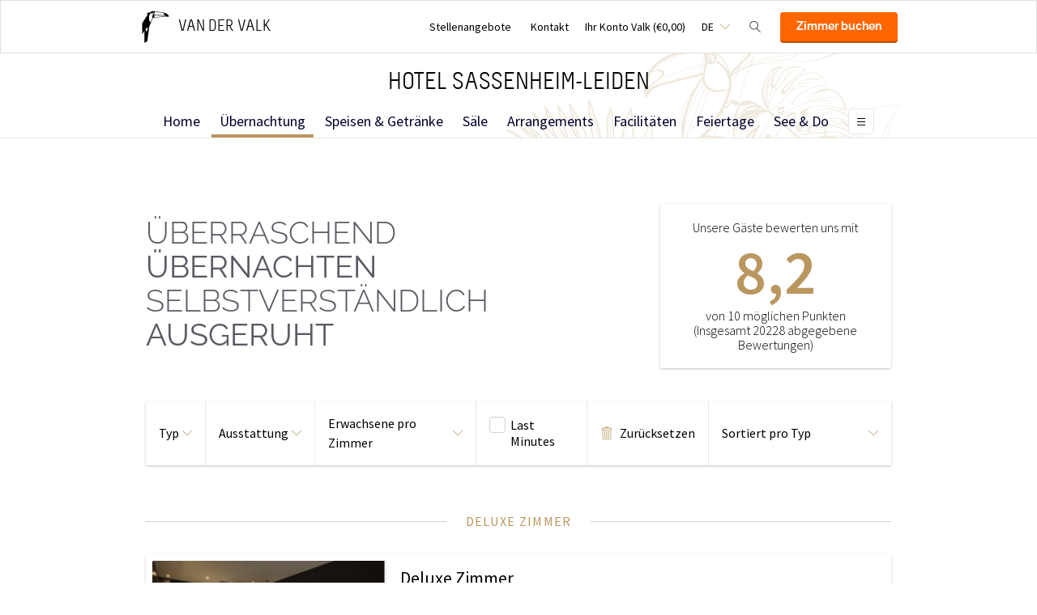

--- FILE ---
content_type: text/html;charset=UTF-8
request_url: https://www.hotelsassenheim.nl/de/ubernachtung
body_size: 21852
content:
<!DOCTYPE HTML>
<html lang="de">
<head>
<meta charset="utf-8">
<!--[if lt IE 9]>
<script src="http://html5shim.googlecode.com/svn/trunk/html5.js"></script>
<![endif]-->
<title>Ubernachtung - Zimmer - Van der Valk Hotel Sassenheim</title>
<meta name="description" content="Übernachtung im Van der Valk Hotel Sassenheim-Leiden? Lesen Sie weiter und werfen Sie einen Blick auf alle Möglichkeiten unserer komfortablen Zimmer!
"/>
<meta name="author" content="Van der Valk">
<meta name="no-email-collection" content="http://www.hotelsassenheim.nl" />
<meta http-equiv="X-UA-Compatible" content="IE=edge,chrome=1">
<meta name="viewport" content="initial-scale=1.0, maximum-scale=1, width=device-width, user-scalable=no">
<meta name="format-detection" content="telephone=no">
<link rel="apple-touch-icon-precomposed" href="/images/touch-icon-iphone.png" />
<link rel="apple-touch-icon-precomposed" sizes="72x72" href="/images/touch-icon-ipad.png" />
<link rel="apple-touch-icon-precomposed" sizes="114x114" href="/images/touch-icon-iphone-retina.png" />
<link rel="apple-touch-icon-precomposed" sizes="144x144" href="/images/touch-icon-ipad-retina.png" />
<link rel="icon" href="/images/favicon-48x48.ico" sizes="48x48">
<link rel="icon" type="image/png" href="/images/favicon-48x48.png" sizes="48x48">
<link rel="icon" type="image/svg+xml" href="/images/favicon.svg" sizes="any">
<meta name="msapplication-TileColor" content="#D83434" />
<meta name="msapplication-TileImage" content="path/to/tileicon.png" />
<meta name="facebook-domain-verification" content="z2ji19zj9xk4qn60f8tlkyc117x90b" />
<meta name="robots" content="index,follow">
<meta name="googlebot" content="noodp" />
<meta name="google-site-verification" content="5hzhahpHcRO4KQ7tmL9wjaTv_-X0-oCk66X2qSnI8lQ" />
<link rel="canonical" href="https://www.hotelsassenheim.nl/de/ubernachtung"/>
<link rel="alternate" hreflang="nl" href="https://www.hotelsassenheim.nl/overnachten" />
<link rel="alternate" hreflang="en" href="https://www.hotelsassenheim.nl/en/rooms" />
<link rel="alternate" hreflang="fr" href="https://www.hotelsassenheim.nl/fr/hebergement" />
<link rel="alternate" hreflang="de" href="https://www.hotelsassenheim.nl/de/ubernachtung" />
<link rel="alternate" hreflang="x-default" href="https://www.hotelsassenheim.nl/overnachten" />
<meta property="og:title" content="Ubernachtung - Zimmer - Van der Valk Hotel Sassenheim" />
<meta property="og:url" content="https://www.hotelsassenheim.nl/de/ubernachtung" />
<meta property="og:site_name" content="Van der Valk" />
<meta property="og:description" content="Übernachtung im Van der Valk Hotel Sassenheim-Leiden? Lesen Sie weiter und werfen Sie einen Blick auf alle Möglichkeiten unserer komfortablen Zimmer!
" />
<link rel="stylesheet" href="/css/main.css?version=48E9EB69B07F0CD9C7CC1958DF51C260">
<link rel="stylesheet" href="/css/style.css?version=48E9EB69B07F0CD9C7CC1958DF51C260">
<script src="/js/vendor/modernizr.custom.31062.js"></script>
<script>
window.dataLayer = window.dataLayer || [];
window.dataLayer.push({
'site_hotel_code':'SAS',
'site_language_select':'DE',
'site_country':'NL',
'packages': []
});
</script>
</head>
<body>
<!-- Google Tag Manager -->
<noscript><iframe src="//www.googletagmanager.com/ns.html?id=GTM-PC427Z"
height="0" width="0" style="display:none;visibility:hidden"></iframe></noscript>
<script src="/js/_generated/tagmanager.js"/></script>
<!-- End Google Tag Manager -->
<header>
<!-- Hotel Linstow (3) and Drewitz (80) have a call to action button for both hotel rooms and bungalows -->
<div class="navigation-bar-revised">
<div class="navigation-bar-revised__main">
<div class="navigation-bar-revised__main-inner">
<div class="navigation-bar-revised__logo">
<a class="logo-revised"
href="/de"
>
<span class="logo-revised__primary">Van der Valk</span>
</a>
</div>
<div class="navigation-bar-revised__toolbar">
<div class="navigation-bar-revised__toolbar-item navigation-bar-revised__toolbar-item--desk-and-up">
<a class="navigation-bar-revised__toolbar-action"
href="/de/vacatures"
>
<div class="navigation-bar-revised__toolbar-label">
Stellenangebote
</div>
</a>
</div>
<div class="navigation-bar-revised__toolbar-item navigation-bar-revised__toolbar-item--lap-and-up">
<a class="navigation-bar-revised__toolbar-action"
href="/de/kontakt"
>
<div class="navigation-bar-revised__toolbar-label">
Kontakt
</div>
</a>
</div>
<div class="navigation-bar-revised__toolbar-item navigation-bar-revised__toolbar-item--inline-actions navigation-bar-revised__toolbar-item--lap-and-up">
<a class="navigation-bar-revised__toolbar-action navigation-bar-revised__toolbar-action--icon-account"
href="/de/ihr-konto-valk"
>
<div class="navigation-bar-revised__toolbar-label">
Ihr Konto Valk&nbsp;(&euro;0,00)
</div>
</a>
</div>
<div class="navigation-bar-revised__toolbar-item">
<button class="navigation-bar-revised__toolbar-action"
type="button"
data-element="navigation-language-select-toggle-button"
>
<div class="navigation-bar-revised__toolbar-label navigation-bar-revised__toolbar-label--toggle">
DE
</div>
</button>
<div class="navigation-bar-revised__popover"
data-element="navigation-language-menu"
>
<div class="menu-revised menu-revised--90 menu-revised--padding menu-revised--check-icons">
<a class="menu-revised__item" href="/overnachten">
Niederl&auml;ndisch
</a>
<a class="menu-revised__item" href="/en/rooms">
English
</a>
<a class="menu-revised__item" href="/fr/hebergement">
Fran&ccedil;ais
</a>
<a class="menu-revised__item is-current" href="/de/ubernachtung">
Deutsch
</a>
</div>
</div>
</div>
<div class="navigation-bar-revised__toolbar-item">
<button class="navigation-bar-revised__toolbar-action navigation-bar-revised__toolbar-action--icon-magnifier"
type="button"
id="navigation-search-form"
data-element="navigation-search-toggle-button"
>
</button>
<div class="navigation-bar-revised__popover navigation-bar-revised__popover--search-form"
data-element="navigation-search-form"
style="display: none;"
>
<form class="navigation-bar-revised__search-form"
action="/de/sucherergbnisse"
method="POST"
>
<div class="navigation-bar-revised__search-form-field">
<input class="navigation-bar-revised__search-form-input"
type="text"
name="searchValue"
id="search-pop-up-input"
>
<button class="icon-mr-crossy erase-input"
type="button"
id="search-erase-input"
tabindex="-1"
></button>
</div>
<div class="navigation-bar-revised__search-form-action">
<button class="button button--full button--90 button--secondary"
type="submit"
>
Suchen
</button>
</div>
</form>
</div>
</div>
<div class="navigation-bar-revised__toolbar-item">
<div class="navigation-bar-revised__toolbar-action navigation-bar-revised__toolbar-action--book-action">
<a class="button button--full button--90 button--primary"
href="/redirect.cfm?event=ajax.get&type=redirect&name=bookingtool&action=redirect&language=de&arrival=2026%2D01%2D22&nights=1&roomcode=&package=&deal=&persons=&maxperroom=2&adults=2&children=0&babies=0&isocode=NL&idpmscode=SAS&hotelname=Hotel%20Sassenheim%2DLeiden&hotelslug=hotel%2Dsassenheim%2Dleiden&engine=aanzee%2D3%2E0&promocode=&topage=&roomtype=&lastminutes=false&isnonwidget=true&isbungalow=false&forcecorporatelink=false&hotelid=0&deals=false&dealrate=&overruleidpmscode=&departure=2026%2D01%2D23&devScreen=false"
>
Zimmer buchen
</a>
</div>
</div>
</div>
</div>
</div>
<div class="navigation-bar-revised__menu-bar">
<div class="navigation-bar-revised__title-bar">
<span class="navigation-bar-revised__title">
Hotel Sassenheim-Leiden
</span>
<div class="navigation-bar-revised__booking_menu">
<!-- Hotel Linstow (3) and Drewitz (80) have a call to action button for both hotel rooms and bungalows -->
<div class="booking-bar is-rendering"
data-scalable
data-has-double-call-to-action="false"
data-up-action-caption="Zur&uuml;ck"
>
<div class="booking-bar__inner">
<label class="booking-bar__item booking-bar__item--menu"
for="subsequent-booking-menu"
id="subsequent-booking-menu-action"
>
<div class="booking-bar__toolbar-label"
data-element="subsequent-booking-menu-action-popover-label"
>
<span>Buchen</span>
</div>
<div class="booking-bar__toolbar-popover">
<div class="popover popover--right-bottom popover--flexible">
<input class="popover__status" type="checkbox" id="subsequent-booking-menu" aria-hidden="true">
<section class="popover__body">
<header class="popover__header">
<span class="popover__title">
Buchen
</span>
<label class="popover__close-action" for="subsequent-booking-menu">
Schlie&szlig;en
</label>
</header>
<div class="popover__main">
<div class="menu-revised menu-revised--200 menu-revised--padding"
id="subsequent-booking-menu-container"
>
</div>
</div>
</section>
<label class="popover__overlay"
data-element="subsequent-booking-menu-action-popover-overlay"
for="subsequent-booking-menu"
>
Schlie&szlig;en
</label>
</div>
</div>
</label>
</div>
</div>
</div>
<div class="navigation-bar-revised__title-contact-button"
data-element="navigation-contact-toggle-button"
>
<div class="navigation-bar-revised__contact-info-hand-and-smaller"
data-element="navigation-contact-content"
>
<div class="navigation-bar-revised__contact-info-hand-and-smaller-inner">
<a class="navigation-bar-revised__contact-info-phone-number"
href="tel:+31252219019"
>
+31 252 21 90 19
</a>
<div class="navigation-bar-revised__contact-info-text">
24 Std. telefonisch erreichbar
</div>
</div>
</div>
</div>
</div>
<!-- Hotel Linstow (3) and Drewitz (80) have a call to action button for both hotel rooms and bungalows -->
<div class="menu-bar-revised is-rendering"
data-scalable
data-has-double-call-to-action="false"
data-up-action-caption="Zur&uuml;ck"
>
<div class="menu-bar-revised__inner">
<a class="menu-bar-revised__item"
data-mn-id="13532"
data-navigation-menu-item
href="/de"
>
Home
</a>
<a class="menu-bar-revised__item is-current"
data-mn-id="13533"
data-navigation-menu-item
href="/de/ubernachtung"
>
Übernachtung
</a>
<a class="menu-bar-revised__item"
data-mn-id="13616"
data-navigation-menu-item
href="/de/speisen-getranke"
>
Speisen & Getränke
</a>
<a class="menu-bar-revised__item menu-bar-revised__item--subitem"
data-navigation-menu-item-subitem
data-mn-id="22223"
data-parent="13616"
href="/de/speisen-getranke/restaurant-nest"
>
Restaurant Nest
</a>
<a class="menu-bar-revised__item menu-bar-revised__item--subitem"
data-navigation-menu-item-subitem
data-mn-id="22267"
data-parent="22223"
href="/de/speisen-getranke/restaurant-nest/entdecken-sie-restaurant-nest"
>
Entdecken Sie Restaurant Nest
</a>
<a class="menu-bar-revised__item menu-bar-revised__item--subitem"
data-navigation-menu-item-subitem
data-mn-id="22360"
data-parent="22223"
href="/de/speisen-getranke/restaurant-nest/mittagessen"
>
Mittagessen
</a>
<a class="menu-bar-revised__item menu-bar-revised__item--subitem"
data-navigation-menu-item-subitem
data-mn-id="22225"
data-parent="22223"
href="/de/speisen-getranke/restaurant-nest/abendessen"
>
Abendessen
</a>
<a class="menu-bar-revised__item menu-bar-revised__item--subitem"
data-navigation-menu-item-subitem
data-mn-id="38368"
data-parent="22223"
target=""
href="/de/speisen-getranke/restaurant-nest/reservieren-restaurant-nest"
>
Reservieren restaurant Nest
</a>
<a class="menu-bar-revised__item menu-bar-revised__item--subitem"
data-navigation-menu-item-subitem
data-mn-id="13625"
data-parent="13616"
href="/de/speisen-getranke/ozzo-oriental-restobar"
>
OZZO Oriental Restobar
</a>
<a class="menu-bar-revised__item menu-bar-revised__item--subitem"
data-navigation-menu-item-subitem
data-mn-id="13628"
data-parent="13625"
href="/de/speisen-getranke/ozzo-oriental-restobar/uber-ozzo"
>
Über OZZO
</a>
<a class="menu-bar-revised__item menu-bar-revised__item--subitem"
data-navigation-menu-item-subitem
data-mn-id="13632"
data-parent="13625"
target="_blank"
rel="noreferer noopener"
href="/de/speisen-getranke/ozzo-oriental-restobar/ozzo-take-away"
>
OZZO Take Away
</a>
<a class="menu-bar-revised__item menu-bar-revised__item--subitem"
data-navigation-menu-item-subitem
data-mn-id="38356"
data-parent="13625"
target=""
href="/de/speisen-getranke/ozzo-oriental-restobar/tisch-reservieren-im-ozzo"
>
Tisch reservieren im OZZO
</a>
<a class="menu-bar-revised__item menu-bar-revised__item--subitem"
data-navigation-menu-item-subitem
data-mn-id="42842"
data-parent="13616"
href="/de/speisen-getranke/live-cooking"
>
Live Cooking
</a>
<a class="menu-bar-revised__item menu-bar-revised__item--subitem"
data-navigation-menu-item-subitem
data-mn-id="42845"
data-parent="42842"
href="/de/speisen-getranke/live-cooking/uber-live-cooking"
>
Über Live Cooking
</a>
<a class="menu-bar-revised__item menu-bar-revised__item--subitem"
data-navigation-menu-item-subitem
data-mn-id="22359"
data-parent="42842"
href="/de/speisen-getranke/live-cooking/fruhstuck"
>
Frühstück
</a>
<a class="menu-bar-revised__item menu-bar-revised__item--subitem"
data-navigation-menu-item-subitem
data-mn-id="42844"
data-parent="42842"
href="/de/speisen-getranke/live-cooking/sonntagsbrunch"
>
Sonntagsbrunch
</a>
<a class="menu-bar-revised__item menu-bar-revised__item--subitem"
data-navigation-menu-item-subitem
data-mn-id="42843"
data-parent="42842"
href="/de/speisen-getranke/live-cooking/mittagsbuffet"
>
Mittagsbuffet
</a>
<a class="menu-bar-revised__item menu-bar-revised__item--subitem"
data-navigation-menu-item-subitem
data-mn-id="45272"
data-parent="42842"
href="/de/speisen-getranke/live-cooking/live-cooking-buffet"
>
Live-Cooking-Buffet
</a>
<a class="menu-bar-revised__item menu-bar-revised__item--subitem"
data-navigation-menu-item-subitem
data-mn-id="51933"
data-parent="42842"
href="/de/speisen-getranke/live-cooking/themenbuffets"
>
Themenbuffets
</a>
<a class="menu-bar-revised__item menu-bar-revised__item--subitem"
data-navigation-menu-item-subitem
data-mn-id="47025"
data-parent="42842"
href="/de/speisen-getranke/live-cooking/fishfestival"
>
FishFestival
</a>
<a class="menu-bar-revised__item menu-bar-revised__item--subitem"
data-navigation-menu-item-subitem
data-mn-id="47462"
data-parent="42842"
target=""
href="/de/speisen-getranke/live-cooking/tisch-reservieren-fur-live-cooking"
>
Tisch reservieren für Live Cooking
</a>
<a class="menu-bar-revised__item menu-bar-revised__item--subitem"
data-navigation-menu-item-subitem
data-mn-id="50094"
data-parent="13616"
href="/de/speisen-getranke/cherry-lounge"
>
Cherry Lounge
</a>
<a class="menu-bar-revised__item menu-bar-revised__item--subitem"
data-navigation-menu-item-subitem
data-mn-id="50095"
data-parent="50094"
href="/de/speisen-getranke/cherry-lounge/uber-die-cherry-lounge"
>
Über die Cherry Lounge
</a>
<a class="menu-bar-revised__item menu-bar-revised__item--subitem"
data-navigation-menu-item-subitem
data-mn-id="50878"
data-parent="50094"
href="/de/speisen-getranke/cherry-lounge/high-tea"
>
High tea
</a>
<a class="menu-bar-revised__item menu-bar-revised__item--subitem"
data-navigation-menu-item-subitem
data-mn-id="51880"
data-parent="13616"
href="/de/speisen-getranke/restaurant-paarl"
>
Restaurant PAARL
</a>
<a class="menu-bar-revised__item menu-bar-revised__item--subitem"
data-navigation-menu-item-subitem
data-mn-id="51881"
data-parent="51880"
href="/de/speisen-getranke/restaurant-paarl/uber-restaurant-paarl"
>
Über Restaurant PAARL
</a>
<a class="menu-bar-revised__item menu-bar-revised__item--subitem"
data-navigation-menu-item-subitem
data-mn-id="51883"
data-parent="51880"
href="/de/speisen-getranke/restaurant-paarl/veranstaltungsort"
>
Veranstaltungsort
</a>
<a class="menu-bar-revised__item"
data-mn-id="13580"
data-navigation-menu-item
href="/de/sale"
>
Säle
</a>
<a class="menu-bar-revised__item menu-bar-revised__item--subitem"
data-navigation-menu-item-subitem
data-mn-id="13594"
data-parent="13595"
href="/de/sale/business/konferenzraume"
>
Konferenzräume
</a>
<a class="menu-bar-revised__item menu-bar-revised__item--subitem"
data-navigation-menu-item-subitem
data-mn-id="13600"
data-parent="13595"
href="/de/sale/business/tagungen"
>
Tagungen
</a>
<a class="menu-bar-revised__item menu-bar-revised__item--subitem"
data-navigation-menu-item-subitem
data-mn-id="43488"
data-parent="13595"
href="/de/sale/business/warum-unser-hotel"
>
Warum unser Hotel?
</a>
<a class="menu-bar-revised__item menu-bar-revised__item--subitem"
data-navigation-menu-item-subitem
data-mn-id="43489"
data-parent="13595"
href="/de/sale/business/lage-und-erreichbarkeit"
>
Lage und Erreichbarkeit
</a>
<a class="menu-bar-revised__item menu-bar-revised__item--subitem"
data-navigation-menu-item-subitem
data-mn-id="22326"
data-parent="13595"
href="/de/sale/business/meet-the-team"
>
Meet the team
</a>
<a class="menu-bar-revised__item menu-bar-revised__item--subitem"
data-navigation-menu-item-subitem
data-mn-id="44842"
data-parent="13595"
href="/de/sale/business/geschaftsbedingungen"
>
Geschäftsbedingungen
</a>
<a class="menu-bar-revised__item menu-bar-revised__item--subitem"
data-navigation-menu-item-subitem
data-mn-id="13645"
data-parent="13596"
href="/de/sale/moglichkeiten/brunch"
>
Brunch
</a>
<a class="menu-bar-revised__item menu-bar-revised__item--subitem"
data-navigation-menu-item-subitem
data-mn-id="13641"
data-parent="13596"
href="/de/sale/moglichkeiten/dinner"
>
Dinner
</a>
<a class="menu-bar-revised__item menu-bar-revised__item--subitem"
data-navigation-menu-item-subitem
data-mn-id="43491"
data-parent="13596"
href="/de/sale/moglichkeiten/party"
>
Party
</a>
<a class="menu-bar-revised__item menu-bar-revised__item--subitem"
data-navigation-menu-item-subitem
data-mn-id="38764"
data-parent="13596"
href="/de/sale/moglichkeiten/xl-event"
>
XL Event
</a>
<a class="menu-bar-revised__item menu-bar-revised__item--subitem"
data-navigation-menu-item-subitem
data-mn-id="49490"
data-parent="13596"
href="/de/sale/moglichkeiten/autoprasentation"
>
Autopräsentation
</a>
<a class="menu-bar-revised__item menu-bar-revised__item--subitem"
data-navigation-menu-item-subitem
data-mn-id="22327"
data-parent="13596"
href="/de/sale/moglichkeiten/teambuilding"
>
Teambuilding
</a>
<a class="menu-bar-revised__item menu-bar-revised__item--subitem"
data-navigation-menu-item-subitem
data-mn-id="13647"
data-parent="13596"
href="/de/sale/moglichkeiten/trauerfeier"
>
Trauerfeier
</a>
<a class="menu-bar-revised__item menu-bar-revised__item--subitem"
data-navigation-menu-item-subitem
data-mn-id="43493"
data-parent="43492"
href="/de/sale/hybrid-/online-meeting"
>
Online-Meeting
</a>
<a class="menu-bar-revised__item menu-bar-revised__item--subitem"
data-navigation-menu-item-subitem
data-mn-id="43495"
data-parent="43492"
href="/de/sale/hybrid-/live-stream"
>
Live-Stream
</a>
<a class="menu-bar-revised__item menu-bar-revised__item--subitem"
data-navigation-menu-item-subitem
data-mn-id="43496"
data-parent="43492"
href="/de/sale/hybrid-/multi-location"
>
Multi-location
</a>
<a class="menu-bar-revised__item menu-bar-revised__item--subitem"
data-navigation-menu-item-subitem
data-mn-id="44671"
data-parent="43492"
href="/de/sale/hybrid-/podcast"
>
Podcast
</a>
<a class="menu-bar-revised__item menu-bar-revised__item--subitem"
data-navigation-menu-item-subitem
data-mn-id="43497"
data-parent="43494"
href="/de/sale/heiraten/hochzeit"
>
Hochzeit
</a>
<a class="menu-bar-revised__item menu-bar-revised__item--subitem"
data-navigation-menu-item-subitem
data-mn-id="43498"
data-parent="43494"
href="/de/sale/heiraten/hochzeitsnacht"
>
Hochzeitsnacht
</a>
<a class="menu-bar-revised__item menu-bar-revised__item--subitem"
data-navigation-menu-item-subitem
data-mn-id="43500"
data-parent="43494"
href="/de/sale/heiraten/hotelzimmer-fur-hochzeitsgaste"
>
Hotelzimmer für Hochzeitsgäste
</a>
<a class="menu-bar-revised__item menu-bar-revised__item--subitem"
data-navigation-menu-item-subitem
data-mn-id="43502"
data-parent="43501"
href="/de/sale/weihnachten/weihnachtsumtrunk"
>
Weihnachtsumtrunk
</a>
<a class="menu-bar-revised__item menu-bar-revised__item--subitem"
data-navigation-menu-item-subitem
data-mn-id="49766"
data-parent="43501"
href="/de/sale/weihnachten/weihnachtsessen"
>
Weihnachtsessen
</a>
<a class="menu-bar-revised__item menu-bar-revised__item--subitem"
data-navigation-menu-item-subitem
data-mn-id="49767"
data-parent="43501"
href="/de/sale/weihnachten/weihnachtsfeier"
>
Weihnachtsfeier
</a>
<a class="menu-bar-revised__item menu-bar-revised__item--subitem"
data-navigation-menu-item-subitem
data-mn-id="43505"
data-parent="43501"
href="/de/sale/weihnachten/neujahrsempfang"
>
Neujahrsempfang
</a>
<a class="menu-bar-revised__item menu-bar-revised__item--subitem"
data-navigation-menu-item-subitem
data-mn-id="44674"
data-parent="44673"
href="/de/sale/-geschaftseinrichtungen/parken"
>
Parken
</a>
<a class="menu-bar-revised__item menu-bar-revised__item--subitem"
data-navigation-menu-item-subitem
data-mn-id="44847"
data-parent="44673"
href="/de/sale/-geschaftseinrichtungen/e-ladegerate"
>
E-Ladegeräte
</a>
<a class="menu-bar-revised__item"
data-mn-id="13534"
data-navigation-menu-item
href="/de/arrangements"
>
Arrangements
</a>
<a class="menu-bar-revised__item"
data-mn-id="13582"
data-navigation-menu-item
href="/de/facilitaten"
>
Facilitäten
</a>
<a class="menu-bar-revised__item menu-bar-revised__item--subitem"
data-navigation-menu-item-subitem
data-mn-id="13627"
data-parent="13582"
href="/de/facilitaten/sauna-fitness"
>
Sauna & Fitness
</a>
<a class="menu-bar-revised__item menu-bar-revised__item--subitem"
data-navigation-menu-item-subitem
data-mn-id="13590"
data-parent="13582"
href="/de/facilitaten/jacks-casino"
>
Jack's Casino
</a>
<a class="menu-bar-revised__item menu-bar-revised__item--subitem"
data-navigation-menu-item-subitem
data-mn-id="13635"
data-parent="13582"
href="/de/facilitaten/vermietung-fahrrader"
>
Vermietung Fahrräder
</a>
<a class="menu-bar-revised__item menu-bar-revised__item--subitem"
data-navigation-menu-item-subitem
data-mn-id="42839"
data-parent="13582"
href="/de/facilitaten/radwege"
>
Radwege
</a>
<a class="menu-bar-revised__item menu-bar-revised__item--subitem"
data-navigation-menu-item-subitem
data-mn-id="46386"
data-parent="13582"
href="/de/facilitaten/wanderwege"
>
Wanderwege
</a>
<a class="menu-bar-revised__item menu-bar-revised__item--subitem"
data-navigation-menu-item-subitem
data-mn-id="13637"
data-parent="13582"
href="/de/facilitaten/gratis-247-wifi"
>
Gratis 24/7 WiFi
</a>
<a class="menu-bar-revised__item menu-bar-revised__item--subitem"
data-navigation-menu-item-subitem
data-mn-id="36715"
data-parent="13582"
href="/de/facilitaten/autoladestation"
>
Autoladestation
</a>
<a class="menu-bar-revised__item menu-bar-revised__item--subitem"
data-navigation-menu-item-subitem
data-mn-id="42585"
data-parent="13582"
href="/de/facilitaten/upgrade-aufenthalt"
>
Upgrade Aufenthalt
</a>
<a class="menu-bar-revised__item menu-bar-revised__item--subitem"
data-navigation-menu-item-subitem
data-mn-id="51944"
data-parent="13582"
href="/de/facilitaten/hausordnung"
>
Hausordnung
</a>
<a class="menu-bar-revised__item"
data-mn-id="22707"
data-navigation-menu-item
href="/de/feiertage"
>
Feiertage
</a>
<a class="menu-bar-revised__item menu-bar-revised__item--subitem"
data-navigation-menu-item-subitem
data-mn-id="42869"
data-parent="42857"
href="/de/feiertage/ostern/live-cooking-deluxe-osterbrunch"
>
Live Cooking Deluxe Osterbrunch
</a>
<a class="menu-bar-revised__item menu-bar-revised__item--subitem"
data-navigation-menu-item-subitem
data-mn-id="42864"
data-parent="42856"
href="/de/feiertage/muttertag/muttertagsbrunch"
>
Muttertagsbrunch
</a>
<a class="menu-bar-revised__item menu-bar-revised__item--subitem"
data-navigation-menu-item-subitem
data-mn-id="43122"
data-parent="42858"
href="/de/feiertage/pfingsten/pfingstbrunch"
>
Pfingstbrunch
</a>
<a class="menu-bar-revised__item menu-bar-revised__item--subitem"
data-navigation-menu-item-subitem
data-mn-id="43130"
data-parent="42860"
href="/"
>
</a>
<a class="menu-bar-revised__item menu-bar-revised__item--subitem"
data-navigation-menu-item-subitem
data-mn-id="43131"
data-parent="42860"
href="/"
>
</a>
<a class="menu-bar-revised__item menu-bar-revised__item--subitem"
data-navigation-menu-item-subitem
data-mn-id="43134"
data-parent="42861"
href="/de/feiertage/weihnachten/live-cooking-deluxe-weinachtsbrunch"
>
Live Cooking Deluxe Weinachtsbrunch
</a>
<a class="menu-bar-revised__item menu-bar-revised__item--subitem"
data-navigation-menu-item-subitem
data-mn-id="43136"
data-parent="42861"
href="/de/feiertage/weihnachten/live-cooking-deluxe-weinachtsbuffet"
>
Live Cooking Deluxe Weinachtsbuffet
</a>
<a class="menu-bar-revised__item menu-bar-revised__item--subitem"
data-navigation-menu-item-subitem
data-mn-id="42862"
data-parent="22707"
href="/de/feiertage/silvester"
>
Silvester
</a>
<a class="menu-bar-revised__item menu-bar-revised__item--subitem"
data-navigation-menu-item-subitem
data-mn-id="43141"
data-parent="42862"
href="/de/feiertage/silvester/neujahrsfruhstuck"
>
Neujahrsfrühstück
</a>
<a class="menu-bar-revised__item menu-bar-revised__item--subitem"
data-navigation-menu-item-subitem
data-mn-id="43142"
data-parent="42862"
href="/de/feiertage/silvester/neujahrsbrunch"
>
Neujahrsbrunch
</a>
<a class="menu-bar-revised__item"
data-mn-id="46399"
data-navigation-menu-item
href="/de/see-do"
>
See & Do
</a>
<a class="menu-bar-revised__item menu-bar-revised__item--subitem"
data-navigation-menu-item-subitem
data-mn-id="46406"
data-parent="46399"
href="/de/see-do/blumen-und-felder"
>
Blumen und Felder
</a>
<a class="menu-bar-revised__item menu-bar-revised__item--subitem"
data-navigation-menu-item-subitem
data-mn-id="46402"
data-parent="46399"
href="/de/see-do/aktivitaten-und-ausfluge"
>
Aktivitäten und Ausflüge
</a>
<a class="menu-bar-revised__item menu-bar-revised__item--subitem"
data-navigation-menu-item-subitem
data-mn-id="46405"
data-parent="46399"
href="/de/see-do/kinder"
>
Kinder
</a>
<a class="menu-bar-revised__item menu-bar-revised__item--subitem"
data-navigation-menu-item-subitem
data-mn-id="46401"
data-parent="46399"
href="/de/see-do/strand-wasser"
>
Strand & Wasser
</a>
<a class="menu-bar-revised__item menu-bar-revised__item--subitem"
data-navigation-menu-item-subitem
data-mn-id="51951"
data-parent="46401"
href="/de/see-do/strand-wasser/hotel-holland-am-meer"
>
Hotel Holland am Meer
</a>
<a class="menu-bar-revised__item menu-bar-revised__item--subitem"
data-navigation-menu-item-subitem
data-mn-id="46404"
data-parent="46399"
href="/de/see-do/shopping"
>
Shopping
</a>
<a class="menu-bar-revised__item menu-bar-revised__item--subitem"
data-navigation-menu-item-subitem
data-mn-id="48973"
data-parent="46399"
href="/de/see-do/dorfer-und-markte"
>
Dörfer und Märkte
</a>
<a class="menu-bar-revised__item menu-bar-revised__item--subitem"
data-navigation-menu-item-subitem
data-mn-id="46403"
data-parent="46399"
href="/de/see-do/sehenswurdigkeiten"
>
Sehenswürdigkeiten
</a>
<a class="menu-bar-revised__item menu-bar-revised__item--subitem"
data-navigation-menu-item-subitem
data-mn-id="49010"
data-parent="46399"
href="/de/see-do/museen"
>
Museen
</a>
<a class="menu-bar-revised__item"
data-mn-id="46098"
data-navigation-menu-item
href="/de/angebote"
>
Angebote
</a>
<a class="menu-bar-revised__item"
data-mn-id="38250"
data-navigation-menu-item
href="/de/aktivitatskalender"
>
Aktivitätskalender
</a>
<a class="menu-bar-revised__item"
data-mn-id="19594"
data-navigation-menu-item
href="/de/blumenzwiebelregion"
>
Blumenzwiebelregion
</a>
<a class="menu-bar-revised__item"
data-mn-id="19595"
data-navigation-menu-item
href="/de/keukenhof"
>
Keukenhof
</a>
<a class="menu-bar-revised__item"
data-mn-id="36758"
data-navigation-menu-item
href="/de/blumenkorso"
>
Blumenkorso
</a>
<a class="menu-bar-revised__item menu-bar-revised__item--subitem"
data-navigation-menu-item-subitem
data-mn-id="13577"
data-parent="13586"
href="/de/touristische-informationen/kalendar"
>
Kalendar
</a>
<a class="menu-bar-revised__item menu-bar-revised__item--subitem"
data-navigation-menu-item-subitem
data-mn-id="33424"
data-parent="23379"
href="/de/laatste-nieuws/italian-dinner"
>
Italian Dinner
</a>
<a class="menu-bar-revised__item menu-bar-revised__item--subitem"
data-navigation-menu-item-subitem
data-mn-id="38431"
data-parent="23379"
href="/de/laatste-nieuws/van-der-valk-kidsrights"
>
Van der Valk & KidsRights
</a>
<a class="menu-bar-revised__item menu-bar-revised__item--subitem"
data-navigation-menu-item-subitem
data-mn-id="38864"
data-parent="23379"
href="/de/laatste-nieuws/beste-leerbedrijf-horeca-20182019"
>
Beste Leerbedrijf Horeca 2018/2019
</a>
<a class="menu-bar-revised__item"
data-mn-id="18179"
data-navigation-menu-item
target="_blank"
rel="noreferer noopener"
href="/de/vacatures"
>
Vacatures
</a>
<a class="menu-bar-revised__item"
data-mn-id="18181"
data-navigation-menu-item
href="/de/uber-uns"
>
Über uns
</a>
<a class="menu-bar-revised__item"
data-mn-id="41833"
data-navigation-menu-item
href="/de/faq"
>
FAQ
</a>
<a class="menu-bar-revised__item"
data-mn-id="48311"
data-navigation-menu-item
href="/de/valk-kids"
>
Valk Kids
</a>
<label class="menu-bar-revised__item menu-bar-revised__item--menu"
for="subsequent-menu"
id="subsequent-menu-action"
>
<div class="menu-bar-revised__toolbar-label"
data-element="subsequent-menu-action-popover-label"
>
<span>Men&uuml;</span>
</div>
<div class="menu-bar-revised__toolbar-popover">
<div class="popover popover--right-bottom popover--flexible">
<input class="popover__status" type="checkbox" id="subsequent-menu" aria-hidden="true">
<section class="popover__body">
<header class="popover__header">
<span class="popover__title">
Men&uuml;
</span>
<label class="popover__close-action" for="subsequent-menu">
Schlie&szlig;en
</label>
</header>
<div class="popover__main">
<div class="menu-revised menu-revised--200 menu-revised--padding"
id="subsequent-menu-container"
>
</div>
</div>
</section>
<label class="popover__overlay"
data-element="subsequent-menu-action-popover-overlay"
for="subsequent-menu"
>
Schlie&szlig;en
</label>
</div>
</div>
</label>
</div>
</div>
</div>
</div>
</header>
<section role="main">
<section class="inner stay"> 
<ul class="menu"> 
</ul> 
</section>
<div class="layout"> 
<section class="layout__section"> 
<div class="layout__inner layout__inner--narrow layout__inner--padded-left-right-80"> 
<section class="layout__section"> 
<div class="layout__columns layout__columns--not-wrapping-lap-l-and-larger"> 
<div class="layout__column layout__column--two-thirds"> 
<h1 class="deprecated-h1 stay-page-title">&Uuml;berraschend <strong>&Uuml;bernachten</strong> <br>Selbstverst&auml;ndlich <strong>Ausgeruht</strong></h1> 
</div> 
<div class="layout__column layout__column--one-third"> 
<div class="layout__section layout__section--elevated-revised layout__section--fitted layout__section--light"> 
<div class="layout__inner layout__inner--padded-80"> 
<div class="rating-revised"> 
<h2 class="rating-revised__title">Unsere G&auml;ste bewerten uns mit</h2> 
<div class="rating-revised__score">
8,2 
</div> 
<div class="rating-revised__count">
von 10 m&ouml;glichen Punkten (Insgesamt 20228 abgegebene Bewertungen) 
</div> 
</div> 
</div> 
</div> 
</div> 
</div> 
</section> 
<section class="layout__section"> 
<form class="toolbar-revised" data-toolbar-revised="rooms"> 
<div class="toolbar-revised__main" data-toolbar-form-output> 
<input class="toolbar-revised__toggle-checkbox toolbar-revised__toggle-checkbox--mobile-toggle" type="checkbox" id="mobile-toggle"> 
<div class="toolbar-revised__mobile-control"> 
<label class="toolbar-revised__item toolbar-revised__item--mobile-control" for="mobile-toggle"> 
<div class="toolbar-revised__item-label toolbar-revised__item-label--chevron-down">
Zeige Filterfunktionen 
</div> </label> 
<label class="toolbar-revised__item toolbar-revised__item--mobile-control toolbar-revised__item--reset" data-action-reset> Zur&uuml;cksetzen </label> 
</div> 
<div class="toolbar-revised__items"> 
<label class="toolbar-revised__item" for="type-toggle"> <input class="toolbar-revised__toggle-checkbox" type="checkbox" id="type-toggle" data-action-select-filters="type"> <span class="toolbar-revised__item-label toolbar-revised__item-label--chevron-down">Typ</span> 
<div class="toolbar-revised__options" data-filter-options="type"> 
<label class="toolbar-revised__option"> <input class="toolbar-revised__option-checkbox" type="checkbox" name="roomtype" value="195"> 
<div class="toolbar-revised__option-label">
Deluxe Zimmer 
</div> </label> 
<label class="toolbar-revised__option"> <input class="toolbar-revised__option-checkbox" type="checkbox" name="roomtype" value="7"> 
<div class="toolbar-revised__option-label">
Komfort Zimmer 
</div> </label> 
<label class="toolbar-revised__option"> <input class="toolbar-revised__option-checkbox" type="checkbox" name="roomtype" value="8"> 
<div class="toolbar-revised__option-label">
Suites 
</div> </label> 
<label class="toolbar-revised__option"> <input class="toolbar-revised__option-checkbox" type="checkbox" name="roomtype" value="39"> 
<div class="toolbar-revised__option-label">
Spezielle Zimmer 
</div> </label> 
</div> </label> 
<label class="toolbar-revised__item" for="facilities-toggle"> <input class="toolbar-revised__toggle-checkbox" type="checkbox" id="facilities-toggle" data-action-select-filters="facilities"> <span class="toolbar-revised__item-label toolbar-revised__item-label--chevron-down">Ausstattung</span> 
<div class="toolbar-revised__options" data-filter-options="facilities"> 
<label class="toolbar-revised__option"> <input class="toolbar-revised__option-checkbox" type="checkbox" name="facilities" value="44"> 
<div class="toolbar-revised__option-label">
Balkon 
</div> </label> 
<label class="toolbar-revised__option"> <input class="toolbar-revised__option-checkbox" type="checkbox" name="facilities" value="45"> 
<div class="toolbar-revised__option-label">
Regendusche 
</div> </label> 
<label class="toolbar-revised__option"> <input class="toolbar-revised__option-checkbox" type="checkbox" name="facilities" value="132"> 
<div class="toolbar-revised__option-label">
Ganzk&ouml;rperspiegel 
</div> </label> 
<label class="toolbar-revised__option"> <input class="toolbar-revised__option-checkbox" type="checkbox" name="facilities" value="305"> 
<div class="toolbar-revised__option-label">
LED-Fernseher 
</div> </label> 
<label class="toolbar-revised__option"> <input class="toolbar-revised__option-checkbox" type="checkbox" name="facilities" value="367"> 
<div class="toolbar-revised__option-label">
Schlafcouch 
</div> </label> 
<label class="toolbar-revised__option"> <input class="toolbar-revised__option-checkbox" type="checkbox" name="facilities" value="106"> 
<div class="toolbar-revised__option-label">
Klimaanlage 
</div> </label> 
<label class="toolbar-revised__option"> <input class="toolbar-revised__option-checkbox" type="checkbox" name="facilities" value="7"> 
<div class="toolbar-revised__option-label">
Offenes Badezimmer 
</div> </label> 
<label class="toolbar-revised__option"> <input class="toolbar-revised__option-checkbox" type="checkbox" name="facilities" value="124"> 
<div class="toolbar-revised__option-label">
3 Flachbildfernseher 
</div> </label> 
<label class="toolbar-revised__option"> <input class="toolbar-revised__option-checkbox" type="checkbox" name="facilities" value="11"> 
<div class="toolbar-revised__option-label">
Kaffee- und Teezubeh&ouml;r 
</div> </label> 
<label class="toolbar-revised__option"> <input class="toolbar-revised__option-checkbox" type="checkbox" name="facilities" value="38"> 
<div class="toolbar-revised__option-label">
Toilettenartikel 
</div> </label> 
<label class="toolbar-revised__option"> <input class="toolbar-revised__option-checkbox" type="checkbox" name="facilities" value="339"> 
<div class="toolbar-revised__option-label">
Wohn- und Essbereich mit Flachbild-TV und Telefon 
</div> </label> 
<label class="toolbar-revised__option"> <input class="toolbar-revised__option-checkbox" type="checkbox" name="facilities" value="56"> 
<div class="toolbar-revised__option-label">
Badewanne und Dusche 
</div> </label> 
<label class="toolbar-revised__option"> <input class="toolbar-revised__option-checkbox" type="checkbox" name="facilities" value="17"> 
<div class="toolbar-revised__option-label">
Kostenloses Parken 
</div> </label> 
<label class="toolbar-revised__option"> <input class="toolbar-revised__option-checkbox" type="checkbox" name="facilities" value="71"> 
<div class="toolbar-revised__option-label">
Bar 
</div> </label> 
<label class="toolbar-revised__option"> <input class="toolbar-revised__option-checkbox" type="checkbox" name="facilities" value="123"> 
<div class="toolbar-revised__option-label">
Wohnzimmer 
</div> </label> 
<label class="toolbar-revised__option"> <input class="toolbar-revised__option-checkbox" type="checkbox" name="facilities" value="15"> 
<div class="toolbar-revised__option-label">
Schreibtisch 
</div> </label> 
<label class="toolbar-revised__option"> <input class="toolbar-revised__option-checkbox" type="checkbox" name="facilities" value="16"> 
<div class="toolbar-revised__option-label">
Safe 
</div> </label> 
<label class="toolbar-revised__option"> <input class="toolbar-revised__option-checkbox" type="checkbox" name="facilities" value="95"> 
<div class="toolbar-revised__option-label">
K&uuml;che 
</div> </label> 
<label class="toolbar-revised__option"> <input class="toolbar-revised__option-checkbox" type="checkbox" name="facilities" value="39"> 
<div class="toolbar-revised__option-label">
F&ouml;hn 
</div> </label> 
<label class="toolbar-revised__option"> <input class="toolbar-revised__option-checkbox" type="checkbox" name="facilities" value="26"> 
<div class="toolbar-revised__option-label">
King-Size Bett 
</div> </label> 
<label class="toolbar-revised__option"> <input class="toolbar-revised__option-checkbox" type="checkbox" name="facilities" value="48"> 
<div class="toolbar-revised__option-label">
Notfall-Cord 
</div> </label> 
<label class="toolbar-revised__option"> <input class="toolbar-revised__option-checkbox" type="checkbox" name="facilities" value="109"> 
<div class="toolbar-revised__option-label">
Doppelwaschbecken 
</div> </label> 
<label class="toolbar-revised__option"> <input class="toolbar-revised__option-checkbox" type="checkbox" name="facilities" value="13"> 
<div class="toolbar-revised__option-label">
Telefon 
</div> </label> 
<label class="toolbar-revised__option"> <input class="toolbar-revised__option-checkbox" type="checkbox" name="facilities" value="217"> 
<div class="toolbar-revised__option-label">
Nespresso-Maschine 
</div> </label> 
<label class="toolbar-revised__option"> <input class="toolbar-revised__option-checkbox" type="checkbox" name="facilities" value="291"> 
<div class="toolbar-revised__option-label">
Badem&auml;ntel und Hausschuhe 
</div> </label> 
<label class="toolbar-revised__option"> <input class="toolbar-revised__option-checkbox" type="checkbox" name="facilities" value="51"> 
<div class="toolbar-revised__option-label">
Getrennte Dusche 
</div> </label> 
<label class="toolbar-revised__option"> <input class="toolbar-revised__option-checkbox" type="checkbox" name="facilities" value="94"> 
<div class="toolbar-revised__option-label">
Kleiner K&uuml;hlschrank 
</div> </label> 
<label class="toolbar-revised__option"> <input class="toolbar-revised__option-checkbox" type="checkbox" name="facilities" value="8"> 
<div class="toolbar-revised__option-label">
Flachbildfernseher 
</div> </label> 
<label class="toolbar-revised__option"> <input class="toolbar-revised__option-checkbox" type="checkbox" name="facilities" value="91"> 
<div class="toolbar-revised__option-label">
Toilette 
</div> </label> 
<label class="toolbar-revised__option"> <input class="toolbar-revised__option-checkbox" type="checkbox" name="facilities" value="61"> 
<div class="toolbar-revised__option-label">
Nichtraucher 
</div> </label> 
<label class="toolbar-revised__option"> <input class="toolbar-revised__option-checkbox" type="checkbox" name="facilities" value="299"> 
<div class="toolbar-revised__option-label">
Angepasste Dusche 
</div> </label> 
<label class="toolbar-revised__option"> <input class="toolbar-revised__option-checkbox" type="checkbox" name="facilities" value="343"> 
<div class="toolbar-revised__option-label">
1 Badezimmer 
</div> </label> 
<label class="toolbar-revised__option"> <input class="toolbar-revised__option-checkbox" type="checkbox" name="facilities" value="4"> 
<div class="toolbar-revised__option-label">
Gratis WLAN 
</div> </label> 
<label class="toolbar-revised__option"> <input class="toolbar-revised__option-checkbox" type="checkbox" name="facilities" value="63"> 
<div class="toolbar-revised__option-label">
B&uuml;geleisen und -Brett 
</div> </label> 
<label class="toolbar-revised__option"> <input class="toolbar-revised__option-checkbox" type="checkbox" name="facilities" value="96"> 
<div class="toolbar-revised__option-label">
Separate Toilette 
</div> </label> 
<label class="toolbar-revised__option"> <input class="toolbar-revised__option-checkbox" type="checkbox" name="facilities" value="348"> 
<div class="toolbar-revised__option-label">
Kosmetikspiegel 
</div> </label> 
<label class="toolbar-revised__option"> <input class="toolbar-revised__option-checkbox" type="checkbox" name="facilities" value="226"> 
<div class="toolbar-revised__option-label">
Sessel 
</div> </label> 
<label class="toolbar-revised__option"> <input class="toolbar-revised__option-checkbox" type="checkbox" name="facilities" value="108"> 
<div class="toolbar-revised__option-label">
Konferenztisch 
</div> </label> 
<label class="toolbar-revised__option"> <input class="toolbar-revised__option-checkbox" type="checkbox" name="facilities" value="46"> 
<div class="toolbar-revised__option-label">
Rollstuhlgerecht 
</div> </label> 
<label class="toolbar-revised__option"> <input class="toolbar-revised__option-checkbox" type="checkbox" name="facilities" value="283"> 
<div class="toolbar-revised__option-label">
Sitzecke 
</div> </label> 
<label class="toolbar-revised__option"> <input class="toolbar-revised__option-checkbox" type="checkbox" name="facilities" value="145"> 
<div class="toolbar-revised__option-label">
Elektrischer Kamin 
</div> </label> 
<label class="toolbar-revised__option"> <input class="toolbar-revised__option-checkbox" type="checkbox" name="facilities" value="231"> 
<div class="toolbar-revised__option-label">
Wellness 
</div> </label> 
<label class="toolbar-revised__option"> <input class="toolbar-revised__option-checkbox" type="checkbox" name="facilities" value="311"> 
<div class="toolbar-revised__option-label">
Ess/Arbeitstisch 
</div> </label> 
<label class="toolbar-revised__option"> <input class="toolbar-revised__option-checkbox" type="checkbox" name="facilities" value="28"> 
<div class="toolbar-revised__option-label">
Bad mit Whirlpool 
</div> </label> 
<label class="toolbar-revised__option"> <input class="toolbar-revised__option-checkbox" type="checkbox" name="facilities" value="23"> 
<div class="toolbar-revised__option-label">
Sauna 
</div> </label> 
<label class="toolbar-revised__option"> <input class="toolbar-revised__option-checkbox" type="checkbox" name="facilities" value="113"> 
<div class="toolbar-revised__option-label">
B&uuml;gelbrett 
</div> </label> 
<label class="toolbar-revised__option"> <input class="toolbar-revised__option-checkbox" type="checkbox" name="facilities" value="35"> 
<div class="toolbar-revised__option-label">
Fernseher 
</div> </label> 
<label class="toolbar-revised__option"> <input class="toolbar-revised__option-checkbox" type="checkbox" name="facilities" value="369"> 
<div class="toolbar-revised__option-label">
Smart-TV 
</div> </label> 
<label class="toolbar-revised__option"> <input class="toolbar-revised__option-checkbox" type="checkbox" name="facilities" value="47"> 
<div class="toolbar-revised__option-label">
Behinderten-WC 
</div> </label> 
<label class="toolbar-revised__option"> <input class="toolbar-revised__option-checkbox" type="checkbox" name="facilities" value="368"> 
<div class="toolbar-revised__option-label">
Etagenbett 
</div> </label> 
<label class="toolbar-revised__option"> <input class="toolbar-revised__option-checkbox" type="checkbox" name="facilities" value="32"> 
<div class="toolbar-revised__option-label">
Twin Betten 
</div> </label> 
<label class="toolbar-revised__option"> <input class="toolbar-revised__option-checkbox" type="checkbox" name="facilities" value="41"> 
<div class="toolbar-revised__option-label">
Minibar 
</div> </label> 
<label class="toolbar-revised__option"> <input class="toolbar-revised__option-checkbox" type="checkbox" name="facilities" value="264"> 
<div class="toolbar-revised__option-label">
Flasche Cava 
</div> </label> 
<label class="toolbar-revised__option"> <input class="toolbar-revised__option-checkbox" type="checkbox" name="facilities" value="349"> 
<div class="toolbar-revised__option-label">
Wohn- und Essbereich mit Kamin, Flachbild-TV und Telefon 
</div> </label> 
</div> </label> 
<label class="toolbar-revised__item" for="persons-toggle"> <input class="toolbar-revised__toggle-checkbox" type="checkbox" id="persons-toggle" data-action-select-filters="persons"> <span class="toolbar-revised__item-label toolbar-revised__item-label--chevron-down">Erwachsene pro Zimmer</span> 
<div class="toolbar-revised__options" data-filter-options="persons"> 
<label class="toolbar-revised__option"> <input class="toolbar-revised__option-checkbox" type="checkbox" name="adults" value="1"> 
<div class="toolbar-revised__option-label">
1 Person 
</div> </label> 
<label class="toolbar-revised__option"> <input class="toolbar-revised__option-checkbox" type="checkbox" name="adults" value="2"> 
<div class="toolbar-revised__option-label">
2 Personen 
</div> </label> 
</div> </label> 
<label class="toolbar-revised__item"> 
<div class="checkbox-revised checkbox-revised--stretched checkbox-revised--padded-0"> 
<input class="checkbox-revised__input" type="checkbox" name="lastminutes" id="last-minutes" value="1"> 
<div class="checkbox-revised__label" for="last-minutes">
Last Minutes 
</div> 
</div> </label> 
<label class="toolbar-revised__item toolbar-revised__item--reset" data-action-reset> Zur&uuml;cksetzen </label> 
<label class="toolbar-revised__item toolbar-revised__item--select"> <select class="toolbar-revised__select" name="sort"> <option value="type">Sortiert pro Typ</option> <option value="persons">Sortiert auf Anzahl Personen</option> <option value="price">Sortiert nach Preis</option> </select> </label> 
</div> 
</div> 
<div class="toolbar-revised__filter-container" data-element="filter-container"> 
</div> 
</form> 
</section> 
</div> 
</section> 
<section class="layout__section layout__section--spaced-80 layout__section--indented-neutral-background" data-element-card-container="rooms"> 
<div class="layout__inner layout__inner--padded-top-0 layout__inner--narrow layout__inner--padded-left-right-80"> 
<div class="layout__section layout__section--spaced-200"> 
<div class="layout__section"> 
<div class="heading-group-revised heading-group-revised--centered"> 
<div class="heading-group-revised__running-head">
Deluxe Zimmer 
</div> 
</div> 
</div> 
<div class="layout__section layout__section--spaced-90"> 
<div class="layout__section layout__section--spaced-80"> 
<div class="card-revised card-revised--facility-list card-revised--horizontal card-revised--horizontal-flexible"> 
<div class="card-revised__actions"> 
<div class="card-revised__primary-action"> 
<div class="card-revised__media card-revised__media--scrollable"> 
<img data-flickity-lazyload-src="/inc/hotels/1/rooms/1286/640x360_1024x768_HOOFDFOTO%20DELUXE.jpg" data-flickity-lazyload-srcset="/inc/hotels/1/rooms/1286/288x162_1024x768_HOOFDFOTO%20DELUXE.jpg 288w, /inc/hotels/1/rooms/1286/640x360_1024x768_HOOFDFOTO%20DELUXE.jpg 640w" data-revised-breakpoint-image sizes="(min-width: 681px) 288px, 640px" alt="HOOFDFOTO DELUXE"> 
<img data-flickity-lazyload-src="/inc/hotels/1/rooms/1286/640x360_1024x768__Z1P1103.jpg" data-flickity-lazyload-srcset="/inc/hotels/1/rooms/1286/288x162_1024x768__Z1P1103.jpg 288w, /inc/hotels/1/rooms/1286/640x360_1024x768__Z1P1103.jpg 640w" data-revised-breakpoint-image sizes="(min-width: 681px) 288px, 640px" alt="Open Badezimmer Deluxe Zimmer Hotel Sassenheim"> 
<img data-flickity-lazyload-src="/inc/hotels/1/rooms/1286/640x360_1024x768_Regendouche.jpg" data-flickity-lazyload-srcset="/inc/hotels/1/rooms/1286/288x162_1024x768_Regendouche.jpg 288w, /inc/hotels/1/rooms/1286/640x360_1024x768_Regendouche.jpg 640w" data-revised-breakpoint-image sizes="(min-width: 681px) 288px, 640px" alt="Regendouche"> 
<img data-flickity-lazyload-src="/inc/hotels/1/rooms/1286/640x360_1024x768__Z1P1059.jpg" data-flickity-lazyload-srcset="/inc/hotels/1/rooms/1286/288x162_1024x768__Z1P1059.jpg 288w, /inc/hotels/1/rooms/1286/640x360_1024x768__Z1P1059.jpg 640w" data-revised-breakpoint-image sizes="(min-width: 681px) 288px, 640px" alt="Open Badezimmer Deluxe Zimmer Hotel Sassenheim"> 
<img data-flickity-lazyload-src="/inc/hotels/1/rooms/1286/640x360_1024x768_ValkSassenheim_Selectie-5333.jpg" data-flickity-lazyload-srcset="/inc/hotels/1/rooms/1286/288x162_1024x768_ValkSassenheim_Selectie-5333.jpg 288w, /inc/hotels/1/rooms/1286/640x360_1024x768_ValkSassenheim_Selectie-5333.jpg 640w" data-revised-breakpoint-image sizes="(min-width: 681px) 288px, 640px" alt="Deluxe kamer Hotel Sassenheim"> 
</div> 
<div class="card-revised__header"> 
<div class="card-revised__heading-group"> 
<h2 class="card-revised__title"> <a href="/de/ubernachtung/deluxe-zimmer">Deluxe Zimmer</a> </h2> 
<div class="card-revised__excerpt">
Die ger&auml;umigen Deluxe Zimmer sind mit hochwertigen Materialien ausgestattet und verf&uuml;gen &uuml;ber ein modernes und warmes Interieur. Die Zimmer sind als Studio eingerichtet unt bieten viel Stauraum&nbsp;&mldr; 
</div> 
<div class="card-revised__link"> 
<a class="link-revised" href="/de/ubernachtung/deluxe-zimmer"> Erfahren Sie mehr </a> 
</div> 
</div> 
</div> 
</div> 
<div class="card-revised__supplemental-items"> 
<div class="card-revised__supplemental-item"> 
<div class="card-revised__label"> 
<div class="card-revised__price">
&euro; 124,00 
</div> 
<div class="card-revised__label-supporting-text">
Ab Preis p.N. exkl. Citytax 
</div> 
</div> 
</div> 
<div class="card-revised__supplemental-item"> 
<a class="button button--90 button--primary" href="/redirect.cfm?event=ajax.get&amp;type=redirect&amp;name=bookingtool&amp;action=redirect&amp;language=de&amp;nights=1&amp;roomcode=DELUXE&amp;package=&amp;deal=&amp;persons=&amp;maxperroom=2&amp;adults=2&amp;children=0&amp;babies=0&amp;isocode=NL&amp;idpmscode=SAS&amp;hotelname=Hotel%20Sassenheim%2DLeiden&amp;hotelslug=hotel%2Dsassenheim%2Dleiden&amp;engine=aanzee%2D3%2E0&amp;promocode=&amp;topage=&amp;roomtype=&amp;lastminutes=false&amp;isnonwidget=false&amp;isbungalow=false&amp;forcecorporatelink=false&amp;hotelid=0&amp;deals=false&amp;dealrate=&amp;overruleidpmscode=&amp;devScreen=false"> Direkt buchen </a> 
</div> 
</div> 
</div> 
<div class="card-revised__facility-list"> 
<div class="facility-list"> 
<input class="facility-list__toggle" type="checkbox" id="toggle-facilities_1_1" aria-hidden="true"> 
<ul class="facility-list__items"> 
<div class="facility-list__overlay"></div> 
<li class="facility-list__item">Smart-TV</li> 
<li class="facility-list__item">Offenes Badezimmer</li> 
<li class="facility-list__item">Flachbildfernseher</li> 
<li class="facility-list__item">Telefon</li> 
<li class="facility-list__item">Schreibtisch</li> 
<li class="facility-list__item">Safe</li> 
<li class="facility-list__item">King-Size Bett</li> 
<li class="facility-list__item">Toilettenartikel</li> 
<li class="facility-list__item">F&ouml;hn</li> 
<li class="facility-list__item">Minibar</li> 
<li class="facility-list__item">Balkon</li> 
<li class="facility-list__item">Regendusche</li> 
<li class="facility-list__item">Nichtraucher</li> 
<li class="facility-list__item">B&uuml;geleisen und -Brett</li> 
<li class="facility-list__item">Separate Toilette</li> 
<li class="facility-list__item">Klimaanlage</li> 
<li class="facility-list__item">B&uuml;gelbrett</li> 
<li class="facility-list__item">Nespresso-Maschine</li> 
<li class="facility-list__item">Sessel</li> 
<li class="facility-list__item">Kosmetikspiegel</li> 
</ul> 
<label class="facility-list__control" for="toggle-facilities_1_1"> 
<div class="facility-list__action"> 
<span class="facility-list__action-label">Weitere Ausstattungsmerkmale</span> 
</div> </label> 
</div> 
</div> 
</div> 
</div> 
<div class="layout__section layout__section--spaced-80"> 
<div class="card-revised card-revised--facility-list card-revised--horizontal card-revised--horizontal-flexible"> 
<div class="card-revised__actions"> 
<div class="card-revised__primary-action"> 
<div class="card-revised__media card-revised__media--scrollable"> 
<img data-flickity-lazyload-src="/inc/hotels/1/rooms/1405/640x360_1024x768_Kamer-03-2.jpg" data-flickity-lazyload-srcset="/inc/hotels/1/rooms/1405/288x162_1024x768_Kamer-03-2.jpg 288w, /inc/hotels/1/rooms/1405/640x360_1024x768_Kamer-03-2.jpg 640w" data-revised-breakpoint-image sizes="(min-width: 681px) 288px, 640px" alt="Kamer-03-2"> 
<img data-flickity-lazyload-src="/inc/hotels/1/rooms/1405/640x360_1024x768_Kamer_01-1.jpg" data-flickity-lazyload-srcset="/inc/hotels/1/rooms/1405/288x162_1024x768_Kamer_01-1.jpg 288w, /inc/hotels/1/rooms/1405/640x360_1024x768_Kamer_01-1.jpg 640w" data-revised-breakpoint-image sizes="(min-width: 681px) 288px, 640px" alt="Kamer_01-1"> 
<img data-flickity-lazyload-src="/inc/hotels/1/rooms/1405/640x360_1024x768_Kamer_02-4.jpg" data-flickity-lazyload-srcset="/inc/hotels/1/rooms/1405/288x162_1024x768_Kamer_02-4.jpg 288w, /inc/hotels/1/rooms/1405/640x360_1024x768_Kamer_02-4.jpg 640w" data-revised-breakpoint-image sizes="(min-width: 681px) 288px, 640px" alt="Kamer_02-4"> 
</div> 
<div class="card-revised__header"> 
<div class="card-revised__heading-group"> 
<h2 class="card-revised__title"> <a href="/de/ubernachtung/superior-zimmer">Superior Zimmer</a> </h2> 
<div class="card-revised__excerpt">
Das ger&auml;umige Superior Hotelzimmer hat seinen eigenen Charme und ist f&uuml;r jeden Aufenthalt geeignet. Das moderne und warme Erscheinungsbild des Raumes erm&ouml;glicht es Ihnen, das 'gef&uuml;hl zu&nbsp;&mldr; 
</div> 
<div class="card-revised__link"> 
<a class="link-revised" href="/de/ubernachtung/superior-zimmer"> Erfahren Sie mehr </a> 
</div> 
</div> 
</div> 
</div> 
<div class="card-revised__supplemental-items"> 
<div class="card-revised__supplemental-item"> 
<div class="card-revised__label"> 
<div class="card-revised__price">
&euro; 141,00 
</div> 
<div class="card-revised__label-supporting-text">
Ab Preis p.N. exkl. Citytax 
</div> 
</div> 
</div> 
<div class="card-revised__supplemental-item"> 
<a class="button button--90 button--primary" href="/redirect.cfm?event=ajax.get&amp;type=redirect&amp;name=bookingtool&amp;action=redirect&amp;language=de&amp;nights=1&amp;roomcode=SUPERIOR&amp;package=&amp;deal=&amp;persons=&amp;maxperroom=2&amp;adults=2&amp;children=0&amp;babies=0&amp;isocode=NL&amp;idpmscode=SAS&amp;hotelname=Hotel%20Sassenheim%2DLeiden&amp;hotelslug=hotel%2Dsassenheim%2Dleiden&amp;engine=aanzee%2D3%2E0&amp;promocode=&amp;topage=&amp;roomtype=&amp;lastminutes=false&amp;isnonwidget=false&amp;isbungalow=false&amp;forcecorporatelink=false&amp;hotelid=0&amp;deals=false&amp;dealrate=&amp;overruleidpmscode=&amp;devScreen=false"> Direkt buchen </a> 
</div> 
</div> 
</div> 
<div class="card-revised__facility-list"> 
<div class="facility-list"> 
<input class="facility-list__toggle" type="checkbox" id="toggle-facilities_1_2" aria-hidden="true"> 
<ul class="facility-list__items"> 
<div class="facility-list__overlay"></div> 
<li class="facility-list__item">Offenes Badezimmer</li> 
<li class="facility-list__item">Flachbildfernseher</li> 
<li class="facility-list__item">Kaffee- und Teezubeh&ouml;r</li> 
<li class="facility-list__item">Telefon</li> 
<li class="facility-list__item">Schreibtisch</li> 
<li class="facility-list__item">Safe</li> 
<li class="facility-list__item">King-Size Bett</li> 
<li class="facility-list__item">Toilettenartikel</li> 
<li class="facility-list__item">F&ouml;hn</li> 
<li class="facility-list__item">Minibar</li> 
<li class="facility-list__item">Regendusche</li> 
<li class="facility-list__item">Nichtraucher</li> 
<li class="facility-list__item">B&uuml;geleisen und -Brett</li> 
<li class="facility-list__item">Separate Toilette</li> 
<li class="facility-list__item">Klimaanlage</li> 
<li class="facility-list__item">B&uuml;gelbrett</li> 
<li class="facility-list__item">Nespresso-Maschine</li> 
<li class="facility-list__item">Sessel</li> 
</ul> 
<label class="facility-list__control" for="toggle-facilities_1_2"> 
<div class="facility-list__action"> 
<span class="facility-list__action-label">Weitere Ausstattungsmerkmale</span> 
</div> </label> 
</div> 
</div> 
</div> 
</div> 
<div class="layout__section layout__section--spaced-80"> 
<div class="card-revised card-revised--facility-list card-revised--horizontal card-revised--horizontal-flexible"> 
<div class="card-revised__actions"> 
<div class="card-revised__primary-action"> 
<div class="card-revised__media card-revised__media--scrollable"> 
<img data-flickity-lazyload-src="/inc/hotels/1/rooms/1300/640x360_1024x768_familie%20high%20res.jpg" data-flickity-lazyload-srcset="/inc/hotels/1/rooms/1300/288x162_1024x768_familie%20high%20res.jpg 288w, /inc/hotels/1/rooms/1300/640x360_1024x768_familie%20high%20res.jpg 640w" data-revised-breakpoint-image sizes="(min-width: 681px) 288px, 640px" alt="familie high res"> 
<img data-flickity-lazyload-src="/inc/hotels/1/rooms/1300/640x360_1024x768_Familiekamer-1.jpg" data-flickity-lazyload-srcset="/inc/hotels/1/rooms/1300/288x162_1024x768_Familiekamer-1.jpg 288w, /inc/hotels/1/rooms/1300/640x360_1024x768_Familiekamer-1.jpg 640w" data-revised-breakpoint-image sizes="(min-width: 681px) 288px, 640px" alt="Familienzimmer Hotel Sassenheim"> 
<img data-flickity-lazyload-src="/inc/hotels/1/rooms/1300/640x360_1024x768__Z1P1059.jpg" data-flickity-lazyload-srcset="/inc/hotels/1/rooms/1300/288x162_1024x768__Z1P1059.jpg 288w, /inc/hotels/1/rooms/1300/640x360_1024x768__Z1P1059.jpg 640w" data-revised-breakpoint-image sizes="(min-width: 681px) 288px, 640px" alt="Open Badezimmer Familienzimmer Hotel Sassenheim"> 
</div> 
<div class="card-revised__header"> 
<div class="card-revised__heading-group"> 
<h2 class="card-revised__title"> <a href="/de/ubernachtung/familienzimmer">Familienzimmer</a> </h2> 
<div class="card-revised__excerpt">
Unser ger&auml;umiges Familienzimmer ist ein wahrer Genuss f&uuml;r Familien mit Kindern! Das Zimmer verf&uuml;gt &uuml;ber ein Kingsize-Bett, eine spezielle Kinderecke mit einem bequemen Schlafsofa und ein&nbsp;&mldr; 
</div> 
<div class="card-revised__link"> 
<a class="link-revised" href="/de/ubernachtung/familienzimmer"> Erfahren Sie mehr </a> 
</div> 
</div> 
</div> 
</div> 
<div class="card-revised__supplemental-items"> 
<div class="card-revised__supplemental-item"> 
<div class="card-revised__label"> 
<div class="card-revised__price">
&euro; 162,00 
</div> 
<div class="card-revised__label-supporting-text">
Ab Preis p.N. exkl. Citytax 
</div> 
</div> 
</div> 
<div class="card-revised__supplemental-item"> 
<a class="button button--90 button--primary" href="/redirect.cfm?event=ajax.get&amp;type=redirect&amp;name=bookingtool&amp;action=redirect&amp;language=de&amp;nights=1&amp;roomcode=FAMILY&amp;package=&amp;deal=&amp;persons=&amp;maxperroom=2&amp;adults=2&amp;children=0&amp;babies=0&amp;isocode=NL&amp;idpmscode=SAS&amp;hotelname=Hotel%20Sassenheim%2DLeiden&amp;hotelslug=hotel%2Dsassenheim%2Dleiden&amp;engine=aanzee%2D3%2E0&amp;promocode=&amp;topage=&amp;roomtype=&amp;lastminutes=false&amp;isnonwidget=false&amp;isbungalow=false&amp;forcecorporatelink=false&amp;hotelid=0&amp;deals=false&amp;dealrate=&amp;overruleidpmscode=&amp;devScreen=false"> Direkt buchen </a> 
</div> 
</div> 
</div> 
<div class="card-revised__facility-list"> 
<div class="facility-list"> 
<input class="facility-list__toggle" type="checkbox" id="toggle-facilities_1_3" aria-hidden="true"> 
<ul class="facility-list__items"> 
<div class="facility-list__overlay"></div> 
<li class="facility-list__item">Schlafcouch</li> 
<li class="facility-list__item">Etagenbett</li> 
<li class="facility-list__item">Smart-TV</li> 
<li class="facility-list__item">Offenes Badezimmer</li> 
<li class="facility-list__item">Flachbildfernseher</li> 
<li class="facility-list__item">Kaffee- und Teezubeh&ouml;r</li> 
<li class="facility-list__item">Telefon</li> 
<li class="facility-list__item">Schreibtisch</li> 
<li class="facility-list__item">Safe</li> 
<li class="facility-list__item">King-Size Bett</li> 
<li class="facility-list__item">Toilettenartikel</li> 
<li class="facility-list__item">F&ouml;hn</li> 
<li class="facility-list__item">Minibar</li> 
<li class="facility-list__item">Balkon</li> 
<li class="facility-list__item">Regendusche</li> 
<li class="facility-list__item">Nichtraucher</li> 
<li class="facility-list__item">B&uuml;geleisen und -Brett</li> 
<li class="facility-list__item">Separate Toilette</li> 
<li class="facility-list__item">Klimaanlage</li> 
<li class="facility-list__item">B&uuml;gelbrett</li> 
<li class="facility-list__item">3 Flachbildfernseher</li> 
<li class="facility-list__item">Nespresso-Maschine</li> 
<li class="facility-list__item">Sessel</li> 
<li class="facility-list__item">Kosmetikspiegel</li> 
</ul> 
<label class="facility-list__control" for="toggle-facilities_1_3"> 
<div class="facility-list__action"> 
<span class="facility-list__action-label">Weitere Ausstattungsmerkmale</span> 
</div> </label> 
</div> 
</div> 
</div> 
</div> 
</div> 
</div> 
<div class="layout__section layout__section--spaced-200"> 
<div class="layout__section"> 
<div class="heading-group-revised heading-group-revised--centered"> 
<div class="heading-group-revised__running-head">
Komfort Zimmer 
</div> 
</div> 
</div> 
<div class="layout__section layout__section--spaced-90"> 
<div class="layout__section layout__section--spaced-80"> 
<div class="card-revised card-revised--facility-list card-revised--horizontal card-revised--horizontal-flexible"> 
<div class="card-revised__actions"> 
<div class="card-revised__primary-action"> 
<div class="card-revised__media card-revised__media--scrollable"> 
<img data-flickity-lazyload-src="/inc/hotels/1/rooms/49/640x360_1024x768_comfort-kamer-valk-sassenheim.jpg" data-flickity-lazyload-srcset="/inc/hotels/1/rooms/49/288x162_1024x768_comfort-kamer-valk-sassenheim.jpg 288w, /inc/hotels/1/rooms/49/640x360_1024x768_comfort-kamer-valk-sassenheim.jpg 640w" data-revised-breakpoint-image sizes="(min-width: 681px) 288px, 640px" alt="Comfort Zimmer"> 
<img data-flickity-lazyload-src="/inc/hotels/1/rooms/49/640x360_1024x768_comfort-kamer-hotel-sassenheim.jpg" data-flickity-lazyload-srcset="/inc/hotels/1/rooms/49/288x162_1024x768_comfort-kamer-hotel-sassenheim.jpg 288w, /inc/hotels/1/rooms/49/640x360_1024x768_comfort-kamer-hotel-sassenheim.jpg 640w" data-revised-breakpoint-image sizes="(min-width: 681px) 288px, 640px" alt="Comfort Zimmer Hotel Sassenheim"> 
<img data-flickity-lazyload-src="/inc/hotels/1/rooms/49/640x360_1024x768_badkamer-valk-comfort-kamer-hotel-sassenheim.jpg" data-flickity-lazyload-srcset="/inc/hotels/1/rooms/49/288x162_1024x768_badkamer-valk-comfort-kamer-hotel-sassenheim.jpg 288w, /inc/hotels/1/rooms/49/640x360_1024x768_badkamer-valk-comfort-kamer-hotel-sassenheim.jpg 640w" data-revised-breakpoint-image sizes="(min-width: 681px) 288px, 640px" alt=" Badezimmer"> 
<img data-flickity-lazyload-src="/inc/hotels/1/rooms/49/640x360_1024x768_Comfort-kamer-nieuwe-stoelen.jpg" data-flickity-lazyload-srcset="/inc/hotels/1/rooms/49/288x162_1024x768_Comfort-kamer-nieuwe-stoelen.jpg 288w, /inc/hotels/1/rooms/49/640x360_1024x768_Comfort-kamer-nieuwe-stoelen.jpg 640w" data-revised-breakpoint-image sizes="(min-width: 681px) 288px, 640px" alt="Komfort Hotelzimmer"> 
</div> 
<div class="card-revised__header"> 
<div class="card-revised__heading-group"> 
<h2 class="card-revised__title"> <a href="/de/ubernachtung/komfort-hotelzimmer">Komfort-Hotelzimmer</a> </h2> 
<div class="card-revised__excerpt">
Die ger&auml;umigen und luxuri&ouml;sen Komfort-Hotelzimmer des Van der Valk Hotel Sassenheim, mit eine Fl&auml;che von 35 m2,&nbsp;sind stilvoll eingerichtet und bieten Ihnen als Gast alles was Sie sich nur&nbsp;&mldr; 
</div> 
<div class="card-revised__link"> 
<a class="link-revised" href="/de/ubernachtung/komfort-hotelzimmer"> Erfahren Sie mehr </a> 
</div> 
</div> 
</div> 
</div> 
<div class="card-revised__supplemental-items"> 
<div class="card-revised__supplemental-item"> 
<div class="card-revised__label"> 
<div class="card-revised__price">
&euro; 119,00 
</div> 
<div class="card-revised__label-supporting-text">
Ab Preis p.N. exkl. Citytax 
</div> 
</div> 
</div> 
<div class="card-revised__supplemental-item"> 
<a class="button button--90 button--primary" href="/redirect.cfm?event=ajax.get&amp;type=redirect&amp;name=bookingtool&amp;action=redirect&amp;language=de&amp;nights=1&amp;roomcode=COMFORT&amp;package=&amp;deal=&amp;persons=&amp;maxperroom=2&amp;adults=2&amp;children=0&amp;babies=0&amp;isocode=NL&amp;idpmscode=SAS&amp;hotelname=Hotel%20Sassenheim%2DLeiden&amp;hotelslug=hotel%2Dsassenheim%2Dleiden&amp;engine=aanzee%2D3%2E0&amp;promocode=&amp;topage=&amp;roomtype=&amp;lastminutes=false&amp;isnonwidget=false&amp;isbungalow=false&amp;forcecorporatelink=false&amp;hotelid=0&amp;deals=false&amp;dealrate=&amp;overruleidpmscode=&amp;devScreen=false"> Direkt buchen </a> 
</div> 
</div> 
</div> 
<div class="card-revised__facility-list"> 
<div class="facility-list"> 
<input class="facility-list__toggle" type="checkbox" id="toggle-facilities_2_1" aria-hidden="true"> 
<ul class="facility-list__items"> 
<div class="facility-list__overlay"></div> 
<li class="facility-list__item">Flachbildfernseher</li> 
<li class="facility-list__item">Telefon</li> 
<li class="facility-list__item">Schreibtisch</li> 
<li class="facility-list__item">Safe</li> 
<li class="facility-list__item">Twin Betten</li> 
<li class="facility-list__item">Toilettenartikel</li> 
<li class="facility-list__item">F&ouml;hn</li> 
<li class="facility-list__item">Minibar</li> 
<li class="facility-list__item">Balkon</li> 
<li class="facility-list__item">Getrennte Dusche</li> 
<li class="facility-list__item">Badewanne und Dusche</li> 
<li class="facility-list__item">Nichtraucher</li> 
<li class="facility-list__item">Klimaanlage</li> 
<li class="facility-list__item">Nespresso-Maschine</li> 
<li class="facility-list__item">Sessel</li> 
</ul> 
<label class="facility-list__control" for="toggle-facilities_2_1"> 
<div class="facility-list__action"> 
<span class="facility-list__action-label">Weitere Ausstattungsmerkmale</span> 
</div> </label> 
</div> 
</div> 
</div> 
</div> 
</div> 
</div> 
<div class="layout__section layout__section--spaced-200"> 
<div class="layout__section"> 
<div class="heading-group-revised heading-group-revised--centered"> 
<div class="heading-group-revised__running-head">
Suites 
</div> 
</div> 
</div> 
<div class="layout__section layout__section--spaced-90"> 
<div class="layout__section layout__section--spaced-80"> 
<div class="card-revised card-revised--facility-list card-revised--horizontal card-revised--horizontal-flexible"> 
<div class="card-revised__actions"> 
<div class="card-revised__primary-action"> 
<div class="card-revised__media card-revised__media--scrollable"> 
<img data-flickity-lazyload-src="/inc/hotels/1/rooms/928/640x360_1024x768_VIP-suite1.jpg" data-flickity-lazyload-srcset="/inc/hotels/1/rooms/928/288x162_1024x768_VIP-suite1.jpg 288w, /inc/hotels/1/rooms/928/640x360_1024x768_VIP-suite1.jpg 640w" data-revised-breakpoint-image sizes="(min-width: 681px) 288px, 640px" alt="VIP Suite | Van der Valk Hotel Sassenheim-Leiden"> 
<img data-flickity-lazyload-src="/inc/hotels/1/rooms/928/640x360_1024x768_VIP%20Suite%20III%20Van%20der%20Valk%20Hotel%20Sassenheim.jpg" data-flickity-lazyload-srcset="/inc/hotels/1/rooms/928/288x162_1024x768_VIP%20Suite%20III%20Van%20der%20Valk%20Hotel%20Sassenheim.jpg 288w, /inc/hotels/1/rooms/928/640x360_1024x768_VIP%20Suite%20III%20Van%20der%20Valk%20Hotel%20Sassenheim.jpg 640w" data-revised-breakpoint-image sizes="(min-width: 681px) 288px, 640px" alt="Badezimmer VIP Suite | Van der Valk Hotel Sassenheim-Leiden"> 
<img data-flickity-lazyload-src="/inc/hotels/1/rooms/928/640x360_1024x768_VIP%20Suite%20IV%20Van%20der%20Valk%20Hotel%20Sassenheim.jpg" data-flickity-lazyload-srcset="/inc/hotels/1/rooms/928/288x162_1024x768_VIP%20Suite%20IV%20Van%20der%20Valk%20Hotel%20Sassenheim.jpg 288w, /inc/hotels/1/rooms/928/640x360_1024x768_VIP%20Suite%20IV%20Van%20der%20Valk%20Hotel%20Sassenheim.jpg 640w" data-revised-breakpoint-image sizes="(min-width: 681px) 288px, 640px" alt="VIP Suite | Van der Valk Hotel Sassenheim-Leiden"> 
<img data-flickity-lazyload-src="/inc/hotels/1/rooms/928/640x360_1024x768_VIP%20Suite%20II%20Van%20der%20Valk%20Hotel%20Sassenheim.jpg" data-flickity-lazyload-srcset="/inc/hotels/1/rooms/928/288x162_1024x768_VIP%20Suite%20II%20Van%20der%20Valk%20Hotel%20Sassenheim.jpg 288w, /inc/hotels/1/rooms/928/640x360_1024x768_VIP%20Suite%20II%20Van%20der%20Valk%20Hotel%20Sassenheim.jpg 640w" data-revised-breakpoint-image sizes="(min-width: 681px) 288px, 640px" alt="VIP Suite | Van der Valk Hotel Sassenheim-Leiden"> 
<img data-flickity-lazyload-src="/inc/hotels/1/rooms/928/640x360_1024x768_VIP%20Suite%20I%20Van%20der%20Valk%20Hotel%20Sassenheim-1.jpg" data-flickity-lazyload-srcset="/inc/hotels/1/rooms/928/288x162_1024x768_VIP%20Suite%20I%20Van%20der%20Valk%20Hotel%20Sassenheim-1.jpg 288w, /inc/hotels/1/rooms/928/640x360_1024x768_VIP%20Suite%20I%20Van%20der%20Valk%20Hotel%20Sassenheim-1.jpg 640w" data-revised-breakpoint-image sizes="(min-width: 681px) 288px, 640px" alt="VIP Suite | Van der Valk Hotel Sassenheim-Leiden"> 
<img data-flickity-lazyload-src="/inc/hotels/1/rooms/928/640x360_1024x768_de_Beeldredacteur_MTW_26%20maart%202014-3670.jpg" data-flickity-lazyload-srcset="/inc/hotels/1/rooms/928/288x162_1024x768_de_Beeldredacteur_MTW_26%20maart%202014-3670.jpg 288w, /inc/hotels/1/rooms/928/640x360_1024x768_de_Beeldredacteur_MTW_26%20maart%202014-3670.jpg 640w" data-revised-breakpoint-image sizes="(min-width: 681px) 288px, 640px" alt="VIP Suite | Van der Valk Hotel Sassenheim-Leiden"> 
</div> 
<div class="card-revised__header"> 
<div class="card-revised__heading-group"> 
<h2 class="card-revised__title"> <a href="/de/ubernachtung/vip-suite">Vip Suite</a> </h2> 
<div class="card-revised__excerpt">
Unsere VIP-Suite bietet alles, f&uuml;r einen l&auml;ngeren Aufenthalt in unserem Hotel. Das VIP suite ist mit ein K&uuml;hlschrank, Mikrowelle, Nespressomaschine, Kingsize-Bett, Kissen und Bad (mit Sprudelfunktion)&nbsp;&mldr; 
</div> 
<div class="card-revised__link"> 
<a class="link-revised" href="/de/ubernachtung/vip-suite"> Erfahren Sie mehr </a> 
</div> 
</div> 
</div> 
</div> 
<div class="card-revised__supplemental-items"> 
<div class="card-revised__supplemental-item"> 
<div class="card-revised__label"> 
<div class="card-revised__price">
&euro; 204,00 
</div> 
<div class="card-revised__label-supporting-text">
Ab Preis p.N. exkl. Citytax 
</div> 
</div> 
</div> 
<div class="card-revised__supplemental-item"> 
<a class="button button--90 button--primary" href="/redirect.cfm?event=ajax.get&amp;type=redirect&amp;name=bookingtool&amp;action=redirect&amp;language=de&amp;nights=1&amp;roomcode=SU%2DVIP&amp;package=&amp;deal=&amp;persons=&amp;maxperroom=2&amp;adults=2&amp;children=0&amp;babies=0&amp;isocode=NL&amp;idpmscode=SAS&amp;hotelname=Hotel%20Sassenheim%2DLeiden&amp;hotelslug=hotel%2Dsassenheim%2Dleiden&amp;engine=aanzee%2D3%2E0&amp;promocode=&amp;topage=&amp;roomtype=&amp;lastminutes=false&amp;isnonwidget=false&amp;isbungalow=false&amp;forcecorporatelink=false&amp;hotelid=0&amp;deals=false&amp;dealrate=&amp;overruleidpmscode=&amp;devScreen=false"> Direkt buchen </a> 
</div> 
</div> 
</div> 
<div class="card-revised__facility-list"> 
<div class="facility-list"> 
<input class="facility-list__toggle" type="checkbox" id="toggle-facilities_3_1" aria-hidden="true"> 
<ul class="facility-list__items"> 
<div class="facility-list__overlay"></div> 
<li class="facility-list__item">Smart-TV</li> 
<li class="facility-list__item">Offenes Badezimmer</li> 
<li class="facility-list__item">Kaffee- und Teezubeh&ouml;r</li> 
<li class="facility-list__item">Safe</li> 
<li class="facility-list__item">King-Size Bett</li> 
<li class="facility-list__item">Bad mit Whirlpool</li> 
<li class="facility-list__item">Toilettenartikel</li> 
<li class="facility-list__item">F&ouml;hn</li> 
<li class="facility-list__item">Balkon</li> 
<li class="facility-list__item">Regendusche</li> 
<li class="facility-list__item">Getrennte Dusche</li> 
<li class="facility-list__item">Nichtraucher</li> 
<li class="facility-list__item">B&uuml;geleisen und -Brett</li> 
<li class="facility-list__item">K&uuml;che</li> 
<li class="facility-list__item">Klimaanlage</li> 
<li class="facility-list__item">B&uuml;gelbrett</li> 
<li class="facility-list__item">Wohnzimmer</li> 
<li class="facility-list__item">Nespresso-Maschine</li> 
<li class="facility-list__item">Sessel</li> 
<li class="facility-list__item">Flasche Cava</li> 
<li class="facility-list__item">Sitzecke</li> 
<li class="facility-list__item">Badem&auml;ntel und Hausschuhe</li> 
<li class="facility-list__item">Wohn- und Essbereich mit Flachbild-TV und Telefon</li> 
</ul> 
<label class="facility-list__control" for="toggle-facilities_3_1"> 
<div class="facility-list__action"> 
<span class="facility-list__action-label">Weitere Ausstattungsmerkmale</span> 
</div> </label> 
</div> 
</div> 
</div> 
</div> 
<div class="layout__section layout__section--spaced-80"> 
<div class="card-revised card-revised--facility-list card-revised--horizontal card-revised--horizontal-flexible"> 
<div class="card-revised__actions"> 
<div class="card-revised__primary-action"> 
<div class="card-revised__media card-revised__media--scrollable"> 
<img data-flickity-lazyload-src="/inc/hotels/1/rooms/926/640x360_1024x768__Z1P1053a.jpg" data-flickity-lazyload-srcset="/inc/hotels/1/rooms/926/288x162_1024x768__Z1P1053a.jpg 288w, /inc/hotels/1/rooms/926/640x360_1024x768__Z1P1053a.jpg 640w" data-revised-breakpoint-image sizes="(min-width: 681px) 288px, 640px" alt="_Z1P1053a"> 
<img data-flickity-lazyload-src="/inc/hotels/1/rooms/926/640x360_1024x768__Z1P1091.jpg" data-flickity-lazyload-srcset="/inc/hotels/1/rooms/926/288x162_1024x768__Z1P1091.jpg 288w, /inc/hotels/1/rooms/926/640x360_1024x768__Z1P1091.jpg 640w" data-revised-breakpoint-image sizes="(min-width: 681px) 288px, 640px" alt="Open Badezimmer East Suite | Van der Valk Hotel Sassenheim"> 
<img data-flickity-lazyload-src="/inc/hotels/1/rooms/926/640x360_1024x768__Z1P1062a.jpg" data-flickity-lazyload-srcset="/inc/hotels/1/rooms/926/288x162_1024x768__Z1P1062a.jpg 288w, /inc/hotels/1/rooms/926/640x360_1024x768__Z1P1062a.jpg 640w" data-revised-breakpoint-image sizes="(min-width: 681px) 288px, 640px" alt="East Suite | Van der Valk Hotel Sassenheim"> 
<img data-flickity-lazyload-src="/inc/hotels/1/rooms/926/640x360_1024x768_East%20Suite%20I%20Van%20der%20Valk%20Hotel%20Sassenheim.jpg" data-flickity-lazyload-srcset="/inc/hotels/1/rooms/926/288x162_1024x768_East%20Suite%20I%20Van%20der%20Valk%20Hotel%20Sassenheim.jpg 288w, /inc/hotels/1/rooms/926/640x360_1024x768_East%20Suite%20I%20Van%20der%20Valk%20Hotel%20Sassenheim.jpg 640w" data-revised-breakpoint-image sizes="(min-width: 681px) 288px, 640px" alt="Open Badezimmer East Suite | Van der Valk Hotel Sassenheim"> 
</div> 
<div class="card-revised__header"> 
<div class="card-revised__heading-group"> 
<h2 class="card-revised__title"> <a href="/de/ubernachtung/east-suite">East suite</a> </h2> 
<div class="card-revised__excerpt">
Entspannen Sie sich in der East Suite. Sie werden komplett im orientalischen Stil entspannen. Diese Suite ist im Zen-Stil eingerichtet und bietet allen Luxus f&uuml;r einen exklusiven Aufenthalt. Entspannen Sie sich&nbsp;&mldr; 
</div> 
<div class="card-revised__link"> 
<a class="link-revised" href="/de/ubernachtung/east-suite"> Erfahren Sie mehr </a> 
</div> 
</div> 
</div> 
</div> 
<div class="card-revised__supplemental-items"> 
<div class="card-revised__supplemental-item"> 
<div class="card-revised__label"> 
<div class="card-revised__price">
&euro; 177,00 
</div> 
<div class="card-revised__label-supporting-text">
Ab Preis p.N. exkl. Citytax 
</div> 
</div> 
</div> 
<div class="card-revised__supplemental-item"> 
<a class="button button--90 button--primary" href="/redirect.cfm?event=ajax.get&amp;type=redirect&amp;name=bookingtool&amp;action=redirect&amp;language=de&amp;nights=1&amp;roomcode=SU%2DEAST&amp;package=&amp;deal=&amp;persons=&amp;maxperroom=2&amp;adults=2&amp;children=0&amp;babies=0&amp;isocode=NL&amp;idpmscode=SAS&amp;hotelname=Hotel%20Sassenheim%2DLeiden&amp;hotelslug=hotel%2Dsassenheim%2Dleiden&amp;engine=aanzee%2D3%2E0&amp;promocode=&amp;topage=&amp;roomtype=&amp;lastminutes=false&amp;isnonwidget=false&amp;isbungalow=false&amp;forcecorporatelink=false&amp;hotelid=0&amp;deals=false&amp;dealrate=&amp;overruleidpmscode=&amp;devScreen=false"> Direkt buchen </a> 
</div> 
</div> 
</div> 
<div class="card-revised__facility-list"> 
<div class="facility-list"> 
<input class="facility-list__toggle" type="checkbox" id="toggle-facilities_3_2" aria-hidden="true"> 
<ul class="facility-list__items"> 
<div class="facility-list__overlay"></div> 
<li class="facility-list__item">Offenes Badezimmer</li> 
<li class="facility-list__item">Kaffee- und Teezubeh&ouml;r</li> 
<li class="facility-list__item">Schreibtisch</li> 
<li class="facility-list__item">Safe</li> 
<li class="facility-list__item">King-Size Bett</li> 
<li class="facility-list__item">Toilettenartikel</li> 
<li class="facility-list__item">F&ouml;hn</li> 
<li class="facility-list__item">Balkon</li> 
<li class="facility-list__item">Regendusche</li> 
<li class="facility-list__item">Getrennte Dusche</li> 
<li class="facility-list__item">Nichtraucher</li> 
<li class="facility-list__item">B&uuml;geleisen und -Brett</li> 
<li class="facility-list__item">Klimaanlage</li> 
<li class="facility-list__item">B&uuml;gelbrett</li> 
<li class="facility-list__item">Nespresso-Maschine</li> 
<li class="facility-list__item">Sessel</li> 
<li class="facility-list__item">Flasche Cava</li> 
<li class="facility-list__item">Sitzecke</li> 
<li class="facility-list__item">Badem&auml;ntel und Hausschuhe</li> 
<li class="facility-list__item">Wohn- und Essbereich mit Flachbild-TV und Telefon</li> 
<li class="facility-list__item">Kosmetikspiegel</li> 
</ul> 
<label class="facility-list__control" for="toggle-facilities_3_2"> 
<div class="facility-list__action"> 
<span class="facility-list__action-label">Weitere Ausstattungsmerkmale</span> 
</div> </label> 
</div> 
</div> 
</div> 
</div> 
<div class="layout__section layout__section--spaced-80"> 
<div class="card-revised card-revised--facility-list card-revised--horizontal card-revised--horizontal-flexible"> 
<div class="card-revised__actions"> 
<div class="card-revised__primary-action"> 
<div class="card-revised__media card-revised__media--scrollable"> 
<img data-flickity-lazyload-src="/inc/hotels/1/rooms/927/640x360_1024x768__Z1P1285a.jpg" data-flickity-lazyload-srcset="/inc/hotels/1/rooms/927/288x162_1024x768__Z1P1285a.jpg 288w, /inc/hotels/1/rooms/927/640x360_1024x768__Z1P1285a.jpg 640w" data-revised-breakpoint-image sizes="(min-width: 681px) 288px, 640px" alt="_Z1P1285a"> 
<img data-flickity-lazyload-src="/inc/hotels/1/rooms/927/640x360_1024x768__Z1P1294.jpg" data-flickity-lazyload-srcset="/inc/hotels/1/rooms/927/288x162_1024x768__Z1P1294.jpg 288w, /inc/hotels/1/rooms/927/640x360_1024x768__Z1P1294.jpg 640w" data-revised-breakpoint-image sizes="(min-width: 681px) 288px, 640px" alt="_Z1P1294"> 
<img data-flickity-lazyload-src="/inc/hotels/1/rooms/927/640x360_1024x768__Z1P1303a.jpg" data-flickity-lazyload-srcset="/inc/hotels/1/rooms/927/288x162_1024x768__Z1P1303a.jpg 288w, /inc/hotels/1/rooms/927/640x360_1024x768__Z1P1303a.jpg 640w" data-revised-breakpoint-image sizes="(min-width: 681px) 288px, 640px" alt="_Z1P1303a"> 
<img data-flickity-lazyload-src="/inc/hotels/1/rooms/927/640x360_1024x768_West%20Suite%20II%20Van%20der%20Valk%20Hotel%20Sassenheim-1.jpg" data-flickity-lazyload-srcset="/inc/hotels/1/rooms/927/288x162_1024x768_West%20Suite%20II%20Van%20der%20Valk%20Hotel%20Sassenheim-1.jpg 288w, /inc/hotels/1/rooms/927/640x360_1024x768_West%20Suite%20II%20Van%20der%20Valk%20Hotel%20Sassenheim-1.jpg 640w" data-revised-breakpoint-image sizes="(min-width: 681px) 288px, 640px" alt="Open Badezimmer West Suite | Van der Valk Hotel Sassenheim"> 
<img data-flickity-lazyload-src="/inc/hotels/1/rooms/927/640x360_1024x768__Z1P1312a.jpg" data-flickity-lazyload-srcset="/inc/hotels/1/rooms/927/288x162_1024x768__Z1P1312a.jpg 288w, /inc/hotels/1/rooms/927/640x360_1024x768__Z1P1312a.jpg 640w" data-revised-breakpoint-image sizes="(min-width: 681px) 288px, 640px" alt="_Z1P1312a"> 
<img data-flickity-lazyload-src="/inc/hotels/1/rooms/927/640x360_1024x768_de_Beeldredacteur_MTW_26%20maart%202014-3777.jpg" data-flickity-lazyload-srcset="/inc/hotels/1/rooms/927/288x162_1024x768_de_Beeldredacteur_MTW_26%20maart%202014-3777.jpg 288w, /inc/hotels/1/rooms/927/640x360_1024x768_de_Beeldredacteur_MTW_26%20maart%202014-3777.jpg 640w" data-revised-breakpoint-image sizes="(min-width: 681px) 288px, 640px" alt="de_Beeldredacteur_MTW_26 maart 2014-3777"> 
</div> 
<div class="card-revised__header"> 
<div class="card-revised__heading-group"> 
<h2 class="card-revised__title"> <a href="/de/ubernachtung/west-suite">West Suite</a> </h2> 
<div class="card-revised__excerpt">
In unsere West Suite werden Sie sich v&ouml;llig in Manhattan zu finden. Die New Yorker Loft-Stil-Suite verf&uuml;gt &uuml;ber einen separaten Tischraum , eine gem&uuml;tliche Sitzecke und ist mit einem originellen&nbsp;&mldr; 
</div> 
<div class="card-revised__link"> 
<a class="link-revised" href="/de/ubernachtung/west-suite"> Erfahren Sie mehr </a> 
</div> 
</div> 
</div> 
</div> 
<div class="card-revised__supplemental-items"> 
<div class="card-revised__supplemental-item"> 
<div class="card-revised__label"> 
<div class="card-revised__price">
&euro; 177,00 
</div> 
<div class="card-revised__label-supporting-text">
Ab Preis p.N. exkl. Citytax 
</div> 
</div> 
</div> 
<div class="card-revised__supplemental-item"> 
<a class="button button--90 button--primary" href="/redirect.cfm?event=ajax.get&amp;type=redirect&amp;name=bookingtool&amp;action=redirect&amp;language=de&amp;nights=1&amp;roomcode=SU%2DWEST&amp;package=&amp;deal=&amp;persons=&amp;maxperroom=2&amp;adults=2&amp;children=0&amp;babies=0&amp;isocode=NL&amp;idpmscode=SAS&amp;hotelname=Hotel%20Sassenheim%2DLeiden&amp;hotelslug=hotel%2Dsassenheim%2Dleiden&amp;engine=aanzee%2D3%2E0&amp;promocode=&amp;topage=&amp;roomtype=&amp;lastminutes=false&amp;isnonwidget=false&amp;isbungalow=false&amp;forcecorporatelink=false&amp;hotelid=0&amp;deals=false&amp;dealrate=&amp;overruleidpmscode=&amp;devScreen=false"> Direkt buchen </a> 
</div> 
</div> 
</div> 
<div class="card-revised__facility-list"> 
<div class="facility-list"> 
<input class="facility-list__toggle" type="checkbox" id="toggle-facilities_3_3" aria-hidden="true"> 
<ul class="facility-list__items"> 
<div class="facility-list__overlay"></div> 
<li class="facility-list__item">Kaffee- und Teezubeh&ouml;r</li> 
<li class="facility-list__item">Schreibtisch</li> 
<li class="facility-list__item">Safe</li> 
<li class="facility-list__item">King-Size Bett</li> 
<li class="facility-list__item">Bad mit Whirlpool</li> 
<li class="facility-list__item">Toilettenartikel</li> 
<li class="facility-list__item">F&ouml;hn</li> 
<li class="facility-list__item">Balkon</li> 
<li class="facility-list__item">Regendusche</li> 
<li class="facility-list__item">Getrennte Dusche</li> 
<li class="facility-list__item">Nichtraucher</li> 
<li class="facility-list__item">B&uuml;geleisen und -Brett</li> 
<li class="facility-list__item">Klimaanlage</li> 
<li class="facility-list__item">Konferenztisch</li> 
<li class="facility-list__item">B&uuml;gelbrett</li> 
<li class="facility-list__item">Wohnzimmer</li> 
<li class="facility-list__item">Nespresso-Maschine</li> 
<li class="facility-list__item">Sessel</li> 
<li class="facility-list__item">Flasche Cava</li> 
<li class="facility-list__item">Sitzecke</li> 
<li class="facility-list__item">Badem&auml;ntel und Hausschuhe</li> 
<li class="facility-list__item">Wohn- und Essbereich mit Flachbild-TV und Telefon</li> 
<li class="facility-list__item">Kosmetikspiegel</li> 
</ul> 
<label class="facility-list__control" for="toggle-facilities_3_3"> 
<div class="facility-list__action"> 
<span class="facility-list__action-label">Weitere Ausstattungsmerkmale</span> 
</div> </label> 
</div> 
</div> 
</div> 
</div> 
<div class="layout__section layout__section--spaced-80"> 
<div class="card-revised card-revised--facility-list card-revised--horizontal card-revised--horizontal-flexible"> 
<div class="card-revised__actions"> 
<div class="card-revised__primary-action"> 
<div class="card-revised__media card-revised__media--scrollable"> 
<img data-flickity-lazyload-src="/inc/hotels/1/rooms/16/640x360_1024x768_North%20Suite%20.JPEG" data-flickity-lazyload-srcset="/inc/hotels/1/rooms/16/288x162_1024x768_North%20Suite%20.JPEG 288w, /inc/hotels/1/rooms/16/640x360_1024x768_North%20Suite%20.JPEG 640w" data-revised-breakpoint-image sizes="(min-width: 681px) 288px, 640px" alt="North Suite mit Sauna und Whirlpool"> 
<img data-flickity-lazyload-src="/inc/hotels/1/rooms/16/640x360_1024x768_North%20Suite%202.png" data-flickity-lazyload-srcset="/inc/hotels/1/rooms/16/288x162_1024x768_North%20Suite%202.png 288w, /inc/hotels/1/rooms/16/640x360_1024x768_North%20Suite%202.png 640w" data-revised-breakpoint-image sizes="(min-width: 681px) 288px, 640px" alt="North Suite Living mit Sauna und Ambilight TV"> 
<img data-flickity-lazyload-src="/inc/hotels/1/rooms/16/640x360_1024x768_Sassenheim_northsuite1-1.jpg" data-flickity-lazyload-srcset="/inc/hotels/1/rooms/16/288x162_1024x768_Sassenheim_northsuite1-1.jpg 288w, /inc/hotels/1/rooms/16/640x360_1024x768_Sassenheim_northsuite1-1.jpg 640w" data-revised-breakpoint-image sizes="(min-width: 681px) 288px, 640px" alt=" Nord Suite | Kingsize-Bett und offenes Badezimmer mit Regendusche und Sprudelbad"> 
<img data-flickity-lazyload-src="/inc/hotels/1/rooms/16/640x360_1024x768_sassenheim_northsuite_sauna1.jpg" data-flickity-lazyload-srcset="/inc/hotels/1/rooms/16/288x162_1024x768_sassenheim_northsuite_sauna1.jpg 288w, /inc/hotels/1/rooms/16/640x360_1024x768_sassenheim_northsuite_sauna1.jpg 640w" data-revised-breakpoint-image sizes="(min-width: 681px) 288px, 640px" alt="North Suite | Sauna anzeigen"> 
</div> 
<div class="card-revised__header"> 
<div class="card-revised__heading-group"> 
<h2 class="card-revised__title"> <a href="/de/ubernachtung/north-suite">North suite</a> </h2> 
<div class="card-revised__excerpt">
Die North Suite ist wirklich ein Zimmer mit Klasse! In dieser sch&ouml;nen, modernen Suite genie&szlig;en Sie als Gast die neuesten und luxuri&ouml;sesten Ausstattungen. Der brillant innovative Stil, die Farben und&nbsp;&mldr; 
</div> 
<div class="card-revised__link"> 
<a class="link-revised" href="/de/ubernachtung/north-suite"> Erfahren Sie mehr </a> 
</div> 
</div> 
</div> 
</div> 
<div class="card-revised__supplemental-items"> 
<div class="card-revised__supplemental-item"> 
<div class="card-revised__label"> 
<div class="card-revised__price">
&euro; 204,00 
</div> 
<div class="card-revised__label-supporting-text">
Ab Preis p.N. exkl. Citytax 
</div> 
</div> 
</div> 
<div class="card-revised__supplemental-item"> 
<a class="button button--90 button--primary" href="/redirect.cfm?event=ajax.get&amp;type=redirect&amp;name=bookingtool&amp;action=redirect&amp;language=de&amp;nights=1&amp;roomcode=SU%2DNORTH&amp;package=&amp;deal=&amp;persons=&amp;maxperroom=2&amp;adults=2&amp;children=0&amp;babies=0&amp;isocode=NL&amp;idpmscode=SAS&amp;hotelname=Hotel%20Sassenheim%2DLeiden&amp;hotelslug=hotel%2Dsassenheim%2Dleiden&amp;engine=aanzee%2D3%2E0&amp;promocode=&amp;topage=&amp;roomtype=&amp;lastminutes=false&amp;isnonwidget=false&amp;isbungalow=false&amp;forcecorporatelink=false&amp;hotelid=0&amp;deals=false&amp;dealrate=&amp;overruleidpmscode=&amp;devScreen=false"> Direkt buchen </a> 
</div> 
</div> 
</div> 
<div class="card-revised__facility-list"> 
<div class="facility-list"> 
<input class="facility-list__toggle" type="checkbox" id="toggle-facilities_3_4" aria-hidden="true"> 
<ul class="facility-list__items"> 
<div class="facility-list__overlay"></div> 
<li class="facility-list__item">Offenes Badezimmer</li> 
<li class="facility-list__item">Kaffee- und Teezubeh&ouml;r</li> 
<li class="facility-list__item">Safe</li> 
<li class="facility-list__item">Sauna</li> 
<li class="facility-list__item">King-Size Bett</li> 
<li class="facility-list__item">Bad mit Whirlpool</li> 
<li class="facility-list__item">Toilettenartikel</li> 
<li class="facility-list__item">F&ouml;hn</li> 
<li class="facility-list__item">Balkon</li> 
<li class="facility-list__item">Regendusche</li> 
<li class="facility-list__item">Getrennte Dusche</li> 
<li class="facility-list__item">Nichtraucher</li> 
<li class="facility-list__item">B&uuml;geleisen und -Brett</li> 
<li class="facility-list__item">Kleiner K&uuml;hlschrank</li> 
<li class="facility-list__item">Klimaanlage</li> 
<li class="facility-list__item">B&uuml;gelbrett</li> 
<li class="facility-list__item">Wohnzimmer</li> 
<li class="facility-list__item">Ganzk&ouml;rperspiegel</li> 
<li class="facility-list__item">Nespresso-Maschine</li> 
<li class="facility-list__item">Sessel</li> 
<li class="facility-list__item">Wellness</li> 
<li class="facility-list__item">Flasche Cava</li> 
<li class="facility-list__item">Sitzecke</li> 
<li class="facility-list__item">Badem&auml;ntel und Hausschuhe</li> 
<li class="facility-list__item">LED-Fernseher</li> 
<li class="facility-list__item">Ess/Arbeitstisch</li> 
<li class="facility-list__item">Wohn- und Essbereich mit Flachbild-TV und Telefon</li> 
<li class="facility-list__item">Kosmetikspiegel</li> 
</ul> 
<label class="facility-list__control" for="toggle-facilities_3_4"> 
<div class="facility-list__action"> 
<span class="facility-list__action-label">Weitere Ausstattungsmerkmale</span> 
</div> </label> 
</div> 
</div> 
</div> 
</div> 
<div class="layout__section layout__section--spaced-80"> 
<div class="card-revised card-revised--facility-list card-revised--horizontal card-revised--horizontal-flexible"> 
<div class="card-revised__actions"> 
<div class="card-revised__primary-action"> 
<div class="card-revised__media card-revised__media--scrollable"> 
<img data-flickity-lazyload-src="/inc/hotels/1/rooms/17/640x360_1024x768_South-Suite-2026.jpg" data-flickity-lazyload-srcset="/inc/hotels/1/rooms/17/288x162_1024x768_South-Suite-2026.jpg 288w, /inc/hotels/1/rooms/17/640x360_1024x768_South-Suite-2026.jpg 640w" data-revised-breakpoint-image sizes="(min-width: 681px) 288px, 640px" alt="Doppelbett | Hotelzimmer | Kingsize-Bett | Himmlisches Bett | Suite | Holzboden"> 
<img data-flickity-lazyload-src="/inc/hotels/1/rooms/17/640x360_1024x768_South-Suite-2025-2--1.jpg" data-flickity-lazyload-srcset="/inc/hotels/1/rooms/17/288x162_1024x768_South-Suite-2025-2--1.jpg 288w, /inc/hotels/1/rooms/17/640x360_1024x768_South-Suite-2025-2--1.jpg 640w" data-revised-breakpoint-image sizes="(min-width: 681px) 288px, 640px" alt="Suite | Sitzecke | Sofa | Elektrischer Kamin"> 
<img data-flickity-lazyload-src="/inc/hotels/1/rooms/17/640x360_1024x768_South-Suite-2025-4-.jpg" data-flickity-lazyload-srcset="/inc/hotels/1/rooms/17/288x162_1024x768_South-Suite-2025-4-.jpg 288w, /inc/hotels/1/rooms/17/640x360_1024x768_South-Suite-2025-4-.jpg 640w" data-revised-breakpoint-image sizes="(min-width: 681px) 288px, 640px" alt="Badewanne | Doppelwaschbecken | Badezimmer | Suite"> 
<img data-flickity-lazyload-src="/inc/hotels/1/rooms/17/640x360_1024x768_South-Suite-2025-3--1.jpg" data-flickity-lazyload-srcset="/inc/hotels/1/rooms/17/288x162_1024x768_South-Suite-2025-3--1.jpg 288w, /inc/hotels/1/rooms/17/640x360_1024x768_South-Suite-2025-3--1.jpg 640w" data-revised-breakpoint-image sizes="(min-width: 681px) 288px, 640px" alt="Suite | Sofa | Kingsize-Bett | Afrikanischer Stil"> 
</div> 
<div class="card-revised__header"> 
<div class="card-revised__heading-group"> 
<h2 class="card-revised__title"> <a href="/de/ubernachtung/south-suite">South suite</a> </h2> 
<div class="card-revised__excerpt">
Zimmerbeschreibung: Die South Suite f&uuml;hrt Sie in w&auml;rmere Orte. Befinden Sie sich einmal in diesem einzigartigen Hotelzimmer, w&auml;hnen Sie sich in einer komplett anderen Welt. Diese Suite ist komplett im&nbsp;&mldr; 
</div> 
<div class="card-revised__link"> 
<a class="link-revised" href="/de/ubernachtung/south-suite"> Erfahren Sie mehr </a> 
</div> 
</div> 
</div> 
</div> 
<div class="card-revised__supplemental-items"> 
<div class="card-revised__supplemental-item"> 
<div class="card-revised__label"> 
<div class="card-revised__price">
&euro; 204,00 
</div> 
<div class="card-revised__label-supporting-text">
Ab Preis p.N. exkl. Citytax 
</div> 
</div> 
</div> 
<div class="card-revised__supplemental-item"> 
<a class="button button--90 button--primary" href="/redirect.cfm?event=ajax.get&amp;type=redirect&amp;name=bookingtool&amp;action=redirect&amp;language=de&amp;nights=1&amp;roomcode=SU%2DSOUTH&amp;package=&amp;deal=&amp;persons=&amp;maxperroom=2&amp;adults=2&amp;children=0&amp;babies=0&amp;isocode=NL&amp;idpmscode=SAS&amp;hotelname=Hotel%20Sassenheim%2DLeiden&amp;hotelslug=hotel%2Dsassenheim%2Dleiden&amp;engine=aanzee%2D3%2E0&amp;promocode=&amp;topage=&amp;roomtype=&amp;lastminutes=false&amp;isnonwidget=false&amp;isbungalow=false&amp;forcecorporatelink=false&amp;hotelid=0&amp;deals=false&amp;dealrate=&amp;overruleidpmscode=&amp;devScreen=false"> Direkt buchen </a> 
</div> 
</div> 
</div> 
<div class="card-revised__facility-list"> 
<div class="facility-list"> 
<input class="facility-list__toggle" type="checkbox" id="toggle-facilities_3_5" aria-hidden="true"> 
<ul class="facility-list__items"> 
<div class="facility-list__overlay"></div> 
<li class="facility-list__item">Offenes Badezimmer</li> 
<li class="facility-list__item">Kaffee- und Teezubeh&ouml;r</li> 
<li class="facility-list__item">Schreibtisch</li> 
<li class="facility-list__item">Safe</li> 
<li class="facility-list__item">King-Size Bett</li> 
<li class="facility-list__item">Toilettenartikel</li> 
<li class="facility-list__item">F&ouml;hn</li> 
<li class="facility-list__item">Balkon</li> 
<li class="facility-list__item">Regendusche</li> 
<li class="facility-list__item">Getrennte Dusche</li> 
<li class="facility-list__item">Badewanne und Dusche</li> 
<li class="facility-list__item">Nichtraucher</li> 
<li class="facility-list__item">B&uuml;geleisen und -Brett</li> 
<li class="facility-list__item">Klimaanlage</li> 
<li class="facility-list__item">Doppelwaschbecken</li> 
<li class="facility-list__item">B&uuml;gelbrett</li> 
<li class="facility-list__item">Wohnzimmer</li> 
<li class="facility-list__item">Elektrischer Kamin</li> 
<li class="facility-list__item">Nespresso-Maschine</li> 
<li class="facility-list__item">Sessel</li> 
<li class="facility-list__item">Flasche Cava</li> 
<li class="facility-list__item">Sitzecke</li> 
<li class="facility-list__item">Badem&auml;ntel und Hausschuhe</li> 
<li class="facility-list__item">Kosmetikspiegel</li> 
<li class="facility-list__item">Wohn- und Essbereich mit Kamin, Flachbild-TV und Telefon</li> 
</ul> 
<label class="facility-list__control" for="toggle-facilities_3_5"> 
<div class="facility-list__action"> 
<span class="facility-list__action-label">Weitere Ausstattungsmerkmale</span> 
</div> </label> 
</div> 
</div> 
</div> 
</div> 
<div class="layout__section layout__section--spaced-80"> 
<div class="card-revised card-revised--facility-list card-revised--horizontal card-revised--horizontal-flexible"> 
<div class="card-revised__actions"> 
<div class="card-revised__primary-action"> 
<div class="card-revised__media card-revised__media--scrollable"> 
<img data-flickity-lazyload-src="/inc/hotels/1/rooms/1325/640x360_1024x768_carousel-room-1024x768-227.jpg" data-flickity-lazyload-srcset="/inc/hotels/1/rooms/1325/288x162_1024x768_carousel-room-1024x768-227.jpg 288w, /inc/hotels/1/rooms/1325/640x360_1024x768_carousel-room-1024x768-227.jpg 640w" data-revised-breakpoint-image sizes="(min-width: 681px) 288px, 640px" alt="Casino Suite | Van der Valk Hotel Sassenheim-Leiden"> 
<img data-flickity-lazyload-src="/inc/hotels/1/rooms/1325/640x360_1024x768_carousel-room-1024x768-228.jpg" data-flickity-lazyload-srcset="/inc/hotels/1/rooms/1325/288x162_1024x768_carousel-room-1024x768-228.jpg 288w, /inc/hotels/1/rooms/1325/640x360_1024x768_carousel-room-1024x768-228.jpg 640w" data-revised-breakpoint-image sizes="(min-width: 681px) 288px, 640px" alt="Badkamer Casino Suite | Van der Valk Hotel Sassenheim-Leiden"> 
<img data-flickity-lazyload-src="/inc/hotels/1/rooms/1325/640x360_1024x768_carousel-room-1024x768-229.jpg" data-flickity-lazyload-srcset="/inc/hotels/1/rooms/1325/288x162_1024x768_carousel-room-1024x768-229.jpg 288w, /inc/hotels/1/rooms/1325/640x360_1024x768_carousel-room-1024x768-229.jpg 640w" data-revised-breakpoint-image sizes="(min-width: 681px) 288px, 640px" alt="Casino Suite | Van der Valk Hotel Sassenheim-Leiden"> 
</div> 
<div class="card-revised__header"> 
<div class="card-revised__heading-group"> 
<h2 class="card-revised__title"> <a href="/de/ubernachtung/casino-suite">Casino Suite</a> </h2> 
<div class="card-revised__excerpt">
Die Casino Suite ist alles um Glamour und extravagant. Die Gold-Decke, der Marmor Couchtisch und Kristall-Lampen kombinieren sch&ouml;n im klassischen Schwarz Dekor. Entspannend ist durchaus m&ouml;glich in der&nbsp;&mldr; 
</div> 
<div class="card-revised__link"> 
<a class="link-revised" href="/de/ubernachtung/casino-suite"> Erfahren Sie mehr </a> 
</div> 
</div> 
</div> 
</div> 
<div class="card-revised__supplemental-items"> 
<div class="card-revised__supplemental-item"> 
<div class="card-revised__label"> 
<div class="card-revised__price">
&euro; 177,00 
</div> 
<div class="card-revised__label-supporting-text">
Ab Preis p.N. exkl. Citytax 
</div> 
</div> 
</div> 
<div class="card-revised__supplemental-item"> 
<a class="button button--90 button--primary" href="/redirect.cfm?event=ajax.get&amp;type=redirect&amp;name=bookingtool&amp;action=redirect&amp;language=de&amp;nights=1&amp;roomcode=SU%2DCASIN&amp;package=&amp;deal=&amp;persons=&amp;maxperroom=2&amp;adults=2&amp;children=0&amp;babies=0&amp;isocode=NL&amp;idpmscode=SAS&amp;hotelname=Hotel%20Sassenheim%2DLeiden&amp;hotelslug=hotel%2Dsassenheim%2Dleiden&amp;engine=aanzee%2D3%2E0&amp;promocode=&amp;topage=&amp;roomtype=&amp;lastminutes=false&amp;isnonwidget=false&amp;isbungalow=false&amp;forcecorporatelink=false&amp;hotelid=0&amp;deals=false&amp;dealrate=&amp;overruleidpmscode=&amp;devScreen=false"> Direkt buchen </a> 
</div> 
</div> 
</div> 
<div class="card-revised__facility-list"> 
<div class="facility-list"> 
<input class="facility-list__toggle" type="checkbox" id="toggle-facilities_3_6" aria-hidden="true"> 
<ul class="facility-list__items"> 
<div class="facility-list__overlay"></div> 
<li class="facility-list__item">Offenes Badezimmer</li> 
<li class="facility-list__item">Kaffee- und Teezubeh&ouml;r</li> 
<li class="facility-list__item">Schreibtisch</li> 
<li class="facility-list__item">Safe</li> 
<li class="facility-list__item">King-Size Bett</li> 
<li class="facility-list__item">Toilettenartikel</li> 
<li class="facility-list__item">F&ouml;hn</li> 
<li class="facility-list__item">Balkon</li> 
<li class="facility-list__item">Regendusche</li> 
<li class="facility-list__item">Getrennte Dusche</li> 
<li class="facility-list__item">Badewanne und Dusche</li> 
<li class="facility-list__item">Nichtraucher</li> 
<li class="facility-list__item">B&uuml;geleisen und -Brett</li> 
<li class="facility-list__item">Bar</li> 
<li class="facility-list__item">Klimaanlage</li> 
<li class="facility-list__item">Doppelwaschbecken</li> 
<li class="facility-list__item">B&uuml;gelbrett</li> 
<li class="facility-list__item">Wohnzimmer</li> 
<li class="facility-list__item">Nespresso-Maschine</li> 
<li class="facility-list__item">Sessel</li> 
<li class="facility-list__item">Flasche Cava</li> 
<li class="facility-list__item">Sitzecke</li> 
<li class="facility-list__item">Badem&auml;ntel und Hausschuhe</li> 
<li class="facility-list__item">LED-Fernseher</li> 
<li class="facility-list__item">Wohn- und Essbereich mit Flachbild-TV und Telefon</li> 
<li class="facility-list__item">Kosmetikspiegel</li> 
</ul> 
<label class="facility-list__control" for="toggle-facilities_3_6"> 
<div class="facility-list__action"> 
<span class="facility-list__action-label">Weitere Ausstattungsmerkmale</span> 
</div> </label> 
</div> 
</div> 
</div> 
</div> 
</div> 
</div> 
<div class="layout__section layout__section--spaced-200"> 
<div class="layout__section"> 
<div class="heading-group-revised heading-group-revised--centered"> 
<div class="heading-group-revised__running-head">
Spezielle Zimmer 
</div> 
</div> 
</div> 
<div class="layout__section layout__section--spaced-90"> 
<div class="layout__section layout__section--spaced-80"> 
<div class="card-revised card-revised--facility-list card-revised--horizontal card-revised--horizontal-flexible"> 
<div class="card-revised__actions"> 
<div class="card-revised__primary-action"> 
<div class="card-revised__media card-revised__media--scrollable"> 
<img data-flickity-lazyload-src="/inc/hotels/1/rooms/6/640x360_1024x768_Comfortkamer.jpg" data-flickity-lazyload-srcset="/inc/hotels/1/rooms/6/288x162_1024x768_Comfortkamer.jpg 288w, /inc/hotels/1/rooms/6/640x360_1024x768_Comfortkamer.jpg 640w" data-revised-breakpoint-image sizes="(min-width: 681px) 288px, 640px" alt="Komfort-Behindertengerechte Hotel Sassenheim-Leiden"> 
<img data-flickity-lazyload-src="/inc/hotels/1/rooms/6/640x360_1024x768_Comfort%20hotelkamer%20Mindervalide%20met%20aangepaste%20badkamer.jpg" data-flickity-lazyload-srcset="/inc/hotels/1/rooms/6/288x162_1024x768_Comfort%20hotelkamer%20Mindervalide%20met%20aangepaste%20badkamer.jpg 288w, /inc/hotels/1/rooms/6/640x360_1024x768_Comfort%20hotelkamer%20Mindervalide%20met%20aangepaste%20badkamer.jpg 640w" data-revised-breakpoint-image sizes="(min-width: 681px) 288px, 640px" alt="Angepasstes Badezimmer im behindertengerechten Hotelzimmer des Van der Valk Hotels Sassenheim - Leiden"> 
<img data-flickity-lazyload-src="/inc/hotels/1/rooms/6/640x360_1024x768_Comfort%20hotelkamer%20Mindervalide%20met%20aangepast%20toilet.jpg" data-flickity-lazyload-srcset="/inc/hotels/1/rooms/6/288x162_1024x768_Comfort%20hotelkamer%20Mindervalide%20met%20aangepast%20toilet.jpg 288w, /inc/hotels/1/rooms/6/640x360_1024x768_Comfort%20hotelkamer%20Mindervalide%20met%20aangepast%20toilet.jpg 640w" data-revised-breakpoint-image sizes="(min-width: 681px) 288px, 640px" alt="Angepasste Toilette im angepassten Badezimmer des Behindertenraums"> 
</div> 
<div class="card-revised__header"> 
<div class="card-revised__heading-group"> 
<h2 class="card-revised__title"> <a href="/de/ubernachtung/komfort-behindertengerechte">Komfort-Behindertengerechte</a> </h2> 
<div class="card-revised__excerpt">
Das Komfort-Behindertengerechte Hotelzimmer des Van der Valk Hotels Sassenheim - Leiden ist f&uuml;r G&auml;ste mit Behinderungen oder Rollstuhlfahrer leicht zug&auml;nglich. Dieses Zimmer unterliegt der&nbsp;&mldr; 
</div> 
<div class="card-revised__link"> 
<a class="link-revised" href="/de/ubernachtung/komfort-behindertengerechte"> Erfahren Sie mehr </a> 
</div> 
</div> 
</div> 
</div> 
<div class="card-revised__supplemental-items"> 
<div class="card-revised__supplemental-item"> 
<div class="card-revised__label"> 
<div class="card-revised__price">
&euro; 119,00 
</div> 
<div class="card-revised__label-supporting-text">
Ab Preis p.N. exkl. Citytax 
</div> 
</div> 
</div> 
</div> 
</div> 
<div class="card-revised__facility-list"> 
<div class="facility-list"> 
<input class="facility-list__toggle" type="checkbox" id="toggle-facilities_4_1" aria-hidden="true"> 
<ul class="facility-list__items"> 
<div class="facility-list__overlay"></div> 
<li class="facility-list__item">Flachbildfernseher</li> 
<li class="facility-list__item">Kaffee- und Teezubeh&ouml;r</li> 
<li class="facility-list__item">Telefon</li> 
<li class="facility-list__item">Schreibtisch</li> 
<li class="facility-list__item">Safe</li> 
<li class="facility-list__item">Twin Betten</li> 
<li class="facility-list__item">Toilettenartikel</li> 
<li class="facility-list__item">F&ouml;hn</li> 
<li class="facility-list__item">Minibar</li> 
<li class="facility-list__item">Balkon</li> 
<li class="facility-list__item">Regendusche</li> 
<li class="facility-list__item">Rollstuhlgerecht</li> 
<li class="facility-list__item">Behinderten-WC</li> 
<li class="facility-list__item">Notfall-Cord</li> 
<li class="facility-list__item">Nichtraucher</li> 
<li class="facility-list__item">Klimaanlage</li> 
<li class="facility-list__item">Sessel</li> 
<li class="facility-list__item">Angepasste Dusche</li> 
</ul> 
<label class="facility-list__control" for="toggle-facilities_4_1"> 
<div class="facility-list__action"> 
<span class="facility-list__action-label">Weitere Ausstattungsmerkmale</span> 
</div> </label> 
</div> 
</div> 
</div> 
</div> 
<div class="layout__section layout__section--spaced-80"> 
<div class="card-revised card-revised--facility-list card-revised--horizontal card-revised--horizontal-flexible"> 
<div class="card-revised__actions"> 
<div class="card-revised__primary-action"> 
<div class="card-revised__media card-revised__media--scrollable"> 
<img data-flickity-lazyload-src="/inc/hotels/1/rooms/48/640x360_1024x768_DSC-0946.jpg" data-flickity-lazyload-srcset="/inc/hotels/1/rooms/48/288x162_1024x768_DSC-0946.jpg 288w, /inc/hotels/1/rooms/48/640x360_1024x768_DSC-0946.jpg 640w" data-revised-breakpoint-image sizes="(min-width: 681px) 288px, 640px" alt="Komfort-Hotelzimmer | Laminatboden | Anti-Allergie-Bett "> 
<img data-flickity-lazyload-src="/inc/hotels/1/rooms/48/640x360_1024x768_CCC34389-3A36-4413-8BA5B2C929F06067.jpg" data-flickity-lazyload-srcset="/inc/hotels/1/rooms/48/288x162_1024x768_CCC34389-3A36-4413-8BA5B2C929F06067.jpg 288w, /inc/hotels/1/rooms/48/640x360_1024x768_CCC34389-3A36-4413-8BA5B2C929F06067.jpg 640w" data-revised-breakpoint-image sizes="(min-width: 681px) 288px, 640px" alt="Badezimmer Komfortzimmer Anti-Allergie Hotel Sassenheim"> 
<img data-flickity-lazyload-src="/inc/hotels/1/rooms/48/640x360_1024x768_DSC-0959.jpg" data-flickity-lazyload-srcset="/inc/hotels/1/rooms/48/288x162_1024x768_DSC-0959.jpg 288w, /inc/hotels/1/rooms/48/640x360_1024x768_DSC-0959.jpg 640w" data-revised-breakpoint-image sizes="(min-width: 681px) 288px, 640px" alt="Anti-Allergie-Hotelbett | Anti-Allergie-Hotelzimmer | Anti-Allergie-Kissen "> 
</div> 
<div class="card-revised__header"> 
<div class="card-revised__heading-group"> 
<h2 class="card-revised__title"> <a href="/de/ubernachtung/komfort-i-anti-allergie">Komfort I Anti-allergie</a> </h2> 
<div class="card-revised__excerpt">
Zimmerbeschreibung: Ein Komfort-Hotelzimmer im Van der Valk Hotel Sassenheim wurde in ein Anti-Allergie-Zimmer umgewandelt. Dieses ger&auml;umige Hotelzimmer (35 m&sup2;) ist komplett Anti-Allergisch ausgestattet.&nbsp;&mldr; 
</div> 
<div class="card-revised__link"> 
<a class="link-revised" href="/de/ubernachtung/komfort-i-anti-allergie"> Erfahren Sie mehr </a> 
</div> 
</div> 
</div> 
</div> 
<div class="card-revised__supplemental-items"> 
<div class="card-revised__supplemental-item"> 
<div class="card-revised__label"> 
<div class="card-revised__price">
&euro; 119,00 
</div> 
<div class="card-revised__label-supporting-text">
Ab Preis p.N. exkl. Citytax 
</div> 
</div> 
</div> 
</div> 
</div> 
<div class="card-revised__facility-list"> 
<div class="facility-list"> 
<input class="facility-list__toggle" type="checkbox" id="toggle-facilities_4_2" aria-hidden="true"> 
<ul class="facility-list__items"> 
<div class="facility-list__overlay"></div> 
<li class="facility-list__item">Flachbildfernseher</li> 
<li class="facility-list__item">Kaffee- und Teezubeh&ouml;r</li> 
<li class="facility-list__item">Telefon</li> 
<li class="facility-list__item">Schreibtisch</li> 
<li class="facility-list__item">Safe</li> 
<li class="facility-list__item">Twin Betten</li> 
<li class="facility-list__item">Toilettenartikel</li> 
<li class="facility-list__item">F&ouml;hn</li> 
<li class="facility-list__item">Minibar</li> 
<li class="facility-list__item">Balkon</li> 
<li class="facility-list__item">Getrennte Dusche</li> 
<li class="facility-list__item">Badewanne und Dusche</li> 
<li class="facility-list__item">Nichtraucher</li> 
<li class="facility-list__item">Klimaanlage</li> 
<li class="facility-list__item">Sessel</li> 
</ul> 
<label class="facility-list__control" for="toggle-facilities_4_2"> 
<div class="facility-list__action"> 
<span class="facility-list__action-label">Weitere Ausstattungsmerkmale</span> 
</div> </label> 
</div> 
</div> 
</div> 
</div> 
</div> 
</div> 
</div> 
</section> 
</div>
</section>
<footer class="page-footer">
<section class="layout">
<div class="layout__section layout__section--spacing-0 layout__section--colored-revised layout__section--background-image">
<div class="layout__section">
<div class="layout__inner layout__inner--narrow layout__inner--padded-top-bottom-0 layout__inner--padded-left-right-60">
<div class="navigate-up navigate-up--footer">
<div class="navigate-up__action" data-click-action-scroll-to-top>Nach oben</div>
</div>
</div>
</div>
<div class="layout__section">
<div class="layout__inner layout__inner--narrow layout__inner--padded-top-bottom-0 layout__inner--padded-left-right-60">
<div class="layout__section layout__section--spacing-0">
<div class="layout__section layout__section--bordered-bottom-transparent-revised">
<div class="layout__inner layout__inner--padded-bottom-80 layout__inner--padded-left-right-0">
<div class="layout__section layout__section--centering">
<a class="logo-revised logo-revised--vertical-aligned logo-revised--light"
href="/de"
>
<h2 class="logo-revised__primary">
Van der Valk
</h2>
<h2 class="logo-revised__secondary">
Hotel Sassenheim-Leiden
</h2>
</a>
</div>
</div>
</div>
<div class="layout__section layout__section--bordered-bottom-transparent-revised">
<div class="layout__inner layout__inner--padded-top-bottom-70 layout__inner--padded-left-right-0">
<div class="collection collection--grid-60 collection--centering collection--not-wrapping-lap-and-larger">
<div class="collection__item">
<a class="footer-usp-revised" href="https://www.hotelsassenheim.nl/de/bestpreisgarantie">
<div class="footer-usp-revised__icon footer-usp-revised__icon--bestprice-de"></div>
<span class="footer-usp-revised__name">Best preis garantie</span>
</a>
</div>
<div class="collection__item">
<a class="footer-usp-revised" href="https://www.hotelsassenheim.nl/de/nachhaltigkeit/green-key">
<div class="footer-usp-revised__icon footer-usp-revised__icon--greenkey"></div>
<span class="footer-usp-revised__name">Green Key</span>
</a>
</div>
<div class="collection__item">
<a class="footer-usp-revised" href="https://www.valkverrast.nl" target="_blank" rel="noreferer noopener">
<div class="footer-usp-revised__icon footer-usp-revised__icon--verrast"></div>
<span class="footer-usp-revised__name">Valk Verrast</span>
</a>
</div>
</div>
</div>
</div>
<div class="layout__section">
<div class="layout__inner">
<div class="footer-link-collection">
<div class="footer-link-collection__item">
<div class="footer-link-collection__item-header">
<h4 class="footer-link-collection__item-title">Reservieren</h4>
</div>
<div class="footer-link-collection__item-main">
<div class="footer-link-collection__menu">
<a class="footer-link-collection__menu-item" 
href="/de/ubernachtung" 
>
Übernachtung
</a>
<a class="footer-link-collection__menu-item" 
href="/de/speisen-getranke" 
>
Speisen & Getränke
</a>
<a class="footer-link-collection__menu-item" 
href="/de/sale" 
>
Säle
</a>
<a class="footer-link-collection__menu-item" 
href="/de/arrangements" 
>
Arrangements
</a>
</div>
</div>
</div>
<div class="footer-link-collection__item">
<div class="footer-link-collection__item-header">
<h4 class="footer-link-collection__item-title">Hotel</h4>
</div>
<div class="footer-link-collection__item-main">
<div class="footer-link-collection__menu">
<a class="footer-link-collection__menu-item" 
href="/de/facilitaten"
>
Facilitäten
</a>
<a class="footer-link-collection__menu-item" 
href="/de/feiertage"
>
Feiertage
</a>
<a class="footer-link-collection__menu-item" 
href="/de/see-do"
>
See & Do
</a>
<a class="footer-link-collection__menu-item" 
href="/de/angebote"
>
Angebote
</a>
<a class="footer-link-collection__menu-item" 
href="/de/aktivitatskalender"
>
Aktivitätskalender
</a>
<a class="footer-link-collection__menu-item" 
href="/de/blumenzwiebelregion"
>
Blumenzwiebelregion
</a>
<a class="footer-link-collection__menu-item" 
href="/de/keukenhof"
>
Keukenhof
</a>
<a class="footer-link-collection__menu-item" 
href="/de/blumenkorso"
>
Blumenkorso
</a>
<a class="footer-link-collection__menu-item" 
href="/de/uber-uns"
>
Über uns
</a>
<a class="footer-link-collection__menu-item" 
href="/de/faq"
>
FAQ
</a>
<a class="footer-link-collection__menu-item" 
href="/de/valk-kids"
>
Valk Kids
</a>
</div>
</div>
</div>
<div class="footer-link-collection__item">
<div class="footer-link-collection__item-header">
<h4 class="footer-link-collection__item-title">Van der Valk</h4>
</div>
<div class="footer-link-collection__item-main">
<div class="footer-link-collection__menu">
<a class="footer-link-collection__menu-item"
href="https://www.valkverrast.nl/"
target="_blank" rel="noreferer noopener"
>
Valk Verrast
</a>
<a class="footer-link-collection__menu-item"
href="https://www.valkdeals.nl/"
target="_blank" rel="noreferer noopener"
>
Valk Deals
</a>
<a class="footer-link-collection__menu-item"
href="https://www.valklife.com"
target="_blank" rel="noreferer noopener"
>
Valk Life
</a>
<a class="footer-link-collection__menu-item"
href="https://www.valkbusiness.nl/"
target="_blank" rel="noreferer noopener"
>
Valk Business
</a>
<a class="footer-link-collection__menu-item" 
href="/de/valk-verrast" 
target="_blank"
rel="noreferer noopener"
>
Valk Verrast
</a>
<a class="footer-link-collection__menu-item" 
href="/de/nachhaltigkeit" 
>
Nachhaltigkeit
</a>
<a class="footer-link-collection__menu-item" 
href="/de/geschichte" 
>
Geschichte
</a>
<a class="footer-link-collection__menu-item" 
href="/de/andere-hotels" 
>
Andere Hotels
</a>
</div>
</div>
</div>
<div class="footer-link-collection__item" itemscope="itemscope" itemtype="https://schema.org/LocalBusiness">
<div class="footer-link-collection__item-header">
<h4 class="footer-link-collection__item-title">Kontakt</h4>
</div>
<div class="footer-link-collection__item-main">
<div class="footer-link-collection__contact-block">
<a class="footer-link-collection__contact-block-item"
href="tel:+31252219019"
>
<svg class="footer-link-collection__contact-block-item-icon" xmlns="https://www.w3.org/2000/svg" width="24" height="24" viewBox="0 0 24 24"><path fill="#ba975f" d="M20 22.621l-3.521-6.795c-.008.004-1.974.97-2.064 1.011-2.24 1.086-6.799-7.82-4.609-8.994l2.083-1.026-3.493-6.817-2.106 1.039c-7.202 3.755 4.233 25.982 11.6 22.615.121-.055 2.102-1.029 2.11-1.033z"/></svg>
<span class="footer-link-collection__contact-block-item-label footer-link-collection__contact-block-item-label--phone-number" itemprop="telephone">+31 252 21 90 19</span>
</a>
<div class="footer-link-collection__contact-block-item">24 Std. telefonisch erreichbar</div>
<a class="footer-link-collection__contact-block-item footer-link-collection__contact-block-item-link" itemprop="email" href="mailto:sassenheim@valk.com">
sassenheim@valk.com
</a>
</div>
<div class="footer-link-collection__contact-block">
<div class="footer-link-collection__contact-block-item" itemprop="name">
<div class="footer-link-collection__contact-block-item-label footer-link-collection__contact-block-item-label--200">Hotel Sassenheim-Leiden</div>
</div>
<address itemscope="" itemtype="https://schema.org/PostalAddress" itemprop="address">
<div class="footer-link-collection__contact-block-item" itemprop="streetAddress">
Warmonderweg 8
</div>
<div class="footer-link-collection__contact-block-item" itemprop="postalCode">2171 AH</div>
<div class="footer-link-collection__contact-block-item" itemprop="addressLocality">Sassenheim</div>
</address>
<a class="footer-link-collection__contact-block-item footer-link-collection__contact-block-item-link" href="/de/kontakt#route">Wegbeschreibung</a>
</div>
</div>
</div>
</div>
</div>
</div>
<div class="layout__section layout__section--spaced-0">
<div class="layout__inner layout__inner--narrow layout__inner--padded-top-bottom-80">
<div class="social-icons">
<a class="social-icons__item" href="https://www.facebook.com/hotelsassenheimleiden" target="_blank" rel="noreferer noopener">
<svg class="social-icons__icon" xmlns="https://www.w3.org/2000/svg" width="24" height="24" viewBox="0 0 24 24"><path fill="#ba975f" d="M22.675 0h-21.35c-.732 0-1.325.593-1.325 1.325v21.351c0 .731.593 1.324 1.325 1.324h11.495v-9.294h-3.128v-3.622h3.128v-2.671c0-3.1 1.893-4.788 4.659-4.788 1.325 0 2.463.099 2.795.143v3.24l-1.918.001c-1.504 0-1.795.715-1.795 1.763v2.313h3.587l-.467 3.622h-3.12v9.293h6.116c.73 0 1.323-.593 1.323-1.325v-21.35c0-.732-.593-1.325-1.325-1.325z"/></svg>
<div class="social-icons__label">Facebook</div>
</a>
<a class="social-icons__item" href="https://www.youtube.com/channel/UCFNhR1rd9cqufoiaLRlpYGA" target="_blank" rel="noreferer noopener">
<svg class="social-icons__icon" xmlns="https://www.w3.org/2000/svg" width="24" height="24" viewBox="0 0 24 24"><path fill="#ba975f" d="M4.652 0h1.44l.988 3.702.916-3.702h1.454l-1.665 5.505v3.757h-1.431v-3.757l-1.702-5.505zm6.594 2.373c-1.119 0-1.861.74-1.861 1.835v3.349c0 1.204.629 1.831 1.861 1.831 1.022 0 1.826-.683 1.826-1.831v-3.349c0-1.069-.797-1.835-1.826-1.835zm.531 5.127c0 .372-.19.646-.532.646-.351 0-.554-.287-.554-.646v-3.179c0-.374.172-.651.529-.651.39 0 .557.269.557.651v3.179zm4.729-5.07v5.186c-.155.194-.5.512-.747.512-.271 0-.338-.186-.338-.46v-5.238h-1.27v5.71c0 .675.206 1.22.887 1.22.384 0 .918-.2 1.468-.853v.754h1.27v-6.831h-1.27zm2.203 13.858c-.448 0-.541.315-.541.763v.659h1.069v-.66c.001-.44-.092-.762-.528-.762zm-4.703.04c-.084.043-.167.109-.25.198v4.055c.099.106.194.182.287.229.197.1.485.107.619-.067.07-.092.105-.241.105-.449v-3.359c0-.22-.043-.386-.129-.5-.147-.193-.42-.214-.632-.107zm4.827-5.195c-2.604-.177-11.066-.177-13.666 0-2.814.192-3.146 1.892-3.167 6.367.021 4.467.35 6.175 3.167 6.367 2.6.177 11.062.177 13.666 0 2.814-.192 3.146-1.893 3.167-6.367-.021-4.467-.35-6.175-3.167-6.367zm-12.324 10.686h-1.363v-7.54h-1.41v-1.28h4.182v1.28h-1.41v7.54zm4.846 0h-1.21v-.718c-.223.265-.455.467-.696.605-.652.374-1.547.365-1.547-.955v-5.438h1.209v4.988c0 .262.063.438.322.438.236 0 .564-.303.711-.487v-4.939h1.21v6.506zm4.657-1.348c0 .805-.301 1.431-1.106 1.431-.443 0-.812-.162-1.149-.583v.5h-1.221v-8.82h1.221v2.84c.273-.333.644-.608 1.076-.608.886 0 1.18.749 1.18 1.631v3.609zm4.471-1.752h-2.314v1.228c0 .488.042.91.528.91.511 0 .541-.344.541-.91v-.452h1.245v.489c0 1.253-.538 2.013-1.813 2.013-1.155 0-1.746-.842-1.746-2.013v-2.921c0-1.129.746-1.914 1.837-1.914 1.161 0 1.721.738 1.721 1.914v1.656z"/></svg>
<div class="social-icons__label">YouTube</div>
</a>
<a class="social-icons__item" href="https://www.linkedin.com/company/1484364/" target="_blank" rel="noreferer noopener">
<svg class="social-icons__icon" xmlns="https://www.w3.org/2000/svg" width="24" height="24" viewBox="0 0 24 24"><path fill="#ba975f" d="M19 0h-14c-2.761 0-5 2.239-5 5v14c0 2.761 2.239 5 5 5h14c2.762 0 5-2.239 5-5v-14c0-2.761-2.238-5-5-5zm-11 19h-3v-11h3v11zm-1.5-12.268c-.966 0-1.75-.79-1.75-1.764s.784-1.764 1.75-1.764 1.75.79 1.75 1.764-.783 1.764-1.75 1.764zm13.5 12.268h-3v-5.604c0-3.368-4-3.113-4 0v5.604h-3v-11h3v1.765c1.396-2.586 7-2.777 7 2.476v6.759z"/></svg>
<div class="social-icons__label">LinkedIn</div>
</a>
<a class="social-icons__item" href="https://www.pinterest.com/vandervalksassenheimleiden" target="_blank" rel="noreferer noopener">
<svg class="social-icons__icon" xmlns="https://www.w3.org/2000/svg" width="24" height="24" viewBox="0 0 24 24"><path fill="#ba975f" d="M12 0c-6.627 0-12 5.372-12 12 0 5.084 3.163 9.426 7.627 11.174-.105-.949-.2-2.405.042-3.441.218-.937 1.407-5.965 1.407-5.965s-.359-.719-.359-1.782c0-1.668.967-2.914 2.171-2.914 1.023 0 1.518.769 1.518 1.69 0 1.029-.655 2.568-.994 3.995-.283 1.194.599 2.169 1.777 2.169 2.133 0 3.772-2.249 3.772-5.495 0-2.873-2.064-4.882-5.012-4.882-3.414 0-5.418 2.561-5.418 5.207 0 1.031.397 2.138.893 2.738.098.119.112.224.083.345l-.333 1.36c-.053.22-.174.267-.402.161-1.499-.698-2.436-2.889-2.436-4.649 0-3.785 2.75-7.262 7.929-7.262 4.163 0 7.398 2.967 7.398 6.931 0 4.136-2.607 7.464-6.227 7.464-1.216 0-2.359-.631-2.75-1.378l-.748 2.853c-.271 1.043-1.002 2.35-1.492 3.146 1.124.347 2.317.535 3.554.535 6.627 0 12-5.373 12-12 0-6.628-5.373-12-12-12z" fill-rule="evenodd" clip-rule="evenodd"/></svg>
<div class="social-icons__label">Pinterest</div>
</a>
<a class="social-icons__item" href="https://www.instagram.com/vandervalksassenheimleiden" target="_blank" rel="noreferer noopener">
<svg class="social-icons__icon" xmlns="https://www.w3.org/2000/svg" width="24" height="24" viewBox="0 0 24 24"><path fill="#ba975f" d="M12 2.163c3.204 0 3.584.012 4.85.07 3.252.148 4.771 1.691 4.919 4.919.058 1.265.069 1.645.069 4.849 0 3.205-.012 3.584-.069 4.849-.149 3.225-1.664 4.771-4.919 4.919-1.266.058-1.644.07-4.85.07-3.204 0-3.584-.012-4.849-.07-3.26-.149-4.771-1.699-4.919-4.92-.058-1.265-.07-1.644-.07-4.849 0-3.204.013-3.583.07-4.849.149-3.227 1.664-4.771 4.919-4.919 1.266-.057 1.645-.069 4.849-.069zm0-2.163c-3.259 0-3.667.014-4.947.072-4.358.2-6.78 2.618-6.98 6.98-.059 1.281-.073 1.689-.073 4.948 0 3.259.014 3.668.072 4.948.2 4.358 2.618 6.78 6.98 6.98 1.281.058 1.689.072 4.948.072 3.259 0 3.668-.014 4.948-.072 4.354-.2 6.782-2.618 6.979-6.98.059-1.28.073-1.689.073-4.948 0-3.259-.014-3.667-.072-4.947-.196-4.354-2.617-6.78-6.979-6.98-1.281-.059-1.69-.073-4.949-.073zm0 5.838c-3.403 0-6.162 2.759-6.162 6.162s2.759 6.163 6.162 6.163 6.162-2.759 6.162-6.163c0-3.403-2.759-6.162-6.162-6.162zm0 10.162c-2.209 0-4-1.79-4-4 0-2.209 1.791-4 4-4s4 1.791 4 4c0 2.21-1.791 4-4 4zm6.406-11.845c-.796 0-1.441.645-1.441 1.44s.645 1.44 1.441 1.44c.795 0 1.439-.645 1.439-1.44s-.644-1.44-1.439-1.44z"/></svg>
<div class="social-icons__label">Instagram</div>
</a>
</div>
</div>
</div>
</div>
</div>
</div>
</div>
<div class="layout__section layout__section--spaced-0 layout__section--colored-revised-200 layout__section--bordered-bottom-200-revised">
<div class="layout__inner layout__inner--narrow layout__inner--padded-top-bottom-80">
<div class="brand-footer">
<div class="brand-footer__payoff">
&Uuml;berraschend vielf&auml;ltig
</div>
<div class="brand-footer__menu">
<a class="brand-footer__menu-item" 
href="/de/aktionen" 
>
Aktionen
</a>
<a class="brand-footer__menu-item" 
href="/de/cookies" 
>
Cookies
</a>
<a class="brand-footer__menu-item" 
href="/de/datenschutz" 
>
Datenschutz
</a>
<a class="brand-footer__menu-item" 
href="/de/agb" 
>
AGB
</a>
<a class="brand-footer__menu-item" 
href="/de/haftung" 
>
Haftung
</a>
<a class="brand-footer__menu-item" 
href="/de/sitemap" 
>
Sitemap
</a>
</div>
</div>
</div>
</div>
</section>
</footer>
<valk-nx-cookie-manager language="de">
<script>
const cookieManager = document.querySelector(
'valk-nx-cookie-manager',
);
cookieManager.translations = {
de: {
extra: {
url: '/de/datenschutz',
},
},
};
</script>
</valk-nx-cookie-manager>
<script src="https://wc.vandervalkonline.com/cookie-manager/cookie-manager.js" type="module"></script>
<!--[if lt IE 9]>
<script src="//cdnjs.cloudflare.com/ajax/libs/jquery/1.9.1/jquery.min.js"></script>
<script>
if (!window.jQuery) {
document.write('<script src="/js/vendor/jquery/jquery-1.9.1.min.js"><\/script>');
}
</script>
<![endif]-->
<!--[if gte IE 9]><!-->
<script src="//cdnjs.cloudflare.com/ajax/libs/jquery/2.0.0/jquery.min.js"></script>
<script>
if (!window.jQuery) {
document.write('<script src="/js/vendor/jquery/jquery-2.0.0.min.js?version=48E9EB69B07F0CD9C7CC1958DF51C260"><\/script>');
}
</script>
<!--<![endif]-->
<script src="//cdnjs.cloudflare.com/ajax/libs/jqueryui/1.9.2/jquery-ui.min.js"></script>
<script src="//cdnjs.cloudflare.com/ajax/libs/moment.js/2.9.0/moment-with-locales.min.js"></script>
<script>
window.lang = 'de' || 'en';
</script>
<script>
var filterSettings = {
lang_code: 'de',
mn_id: 13533
};
</script>
<!-- Follow the Valk Global Framework for the datepicker version because the scss comes from that repo. -->
<script src="/js/jsmerge_bd97d0b317e0e7b630f0c1fcbd0edfae.min.js?version=48E9EB69B07F0CD9C7CC1958DF51C260" charset="utf-8"></script>
<script src="/js/jsmerge_7ff608776a7486e189b2a42c2f4ee56f.min.js?version=48E9EB69B07F0CD9C7CC1958DF51C260" charset="utf-8"></script>
<!-- 8C8B20C8ED036D407D1AA3FBB5E7ECD2 -->
</body>
</html>